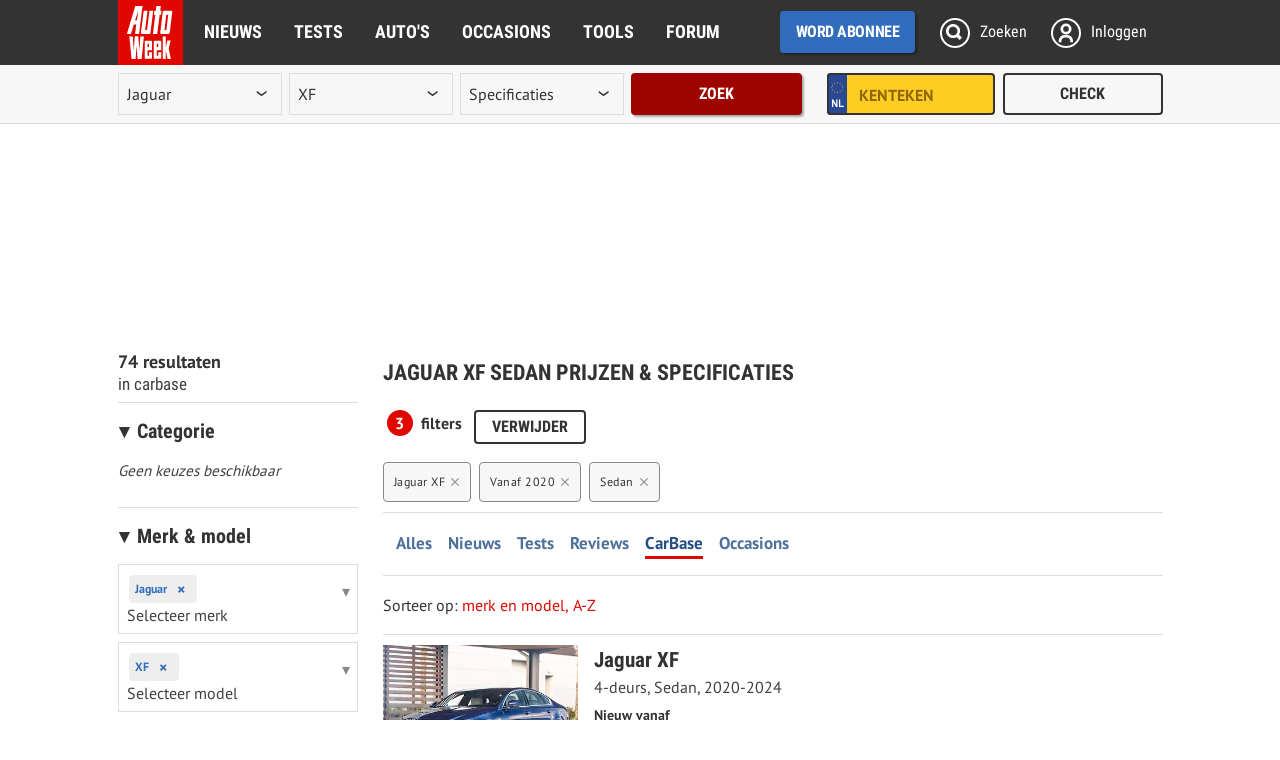

--- FILE ---
content_type: text/html; charset=UTF-8
request_url: https://www.autoweek.nl/carbase/jaguar/xf/?bouwjaar=2020--&carrosserie=sedan
body_size: 37206
content:
<!DOCTYPE html>
<html lang="nl">
<head>
<meta charset="utf-8"/>
<meta http-equiv="X-UA-Compatible" content="IE=edge; chrome=1"/><script type="text/javascript">(window.NREUM||(NREUM={})).init={privacy:{cookies_enabled:true},ajax:{deny_list:["bam.eu01.nr-data.net"]},feature_flags:["soft_nav"],distributed_tracing:{enabled:true}};(window.NREUM||(NREUM={})).loader_config={agentID:"538739847",accountID:"3693237",trustKey:"3693237",xpid:"VwAOUlRQDxAEXFNXAwEBXlM=",licenseKey:"NRJS-b46d19a11e67bc16737",applicationID:"482540687",browserID:"538739847"};;/*! For license information please see nr-loader-spa-1.308.0.min.js.LICENSE.txt */
(()=>{var e,t,r={384:(e,t,r)=>{"use strict";r.d(t,{NT:()=>a,US:()=>u,Zm:()=>o,bQ:()=>d,dV:()=>c,pV:()=>l});var n=r(6154),i=r(1863),s=r(1910);const a={beacon:"bam.nr-data.net",errorBeacon:"bam.nr-data.net"};function o(){return n.gm.NREUM||(n.gm.NREUM={}),void 0===n.gm.newrelic&&(n.gm.newrelic=n.gm.NREUM),n.gm.NREUM}function c(){let e=o();return e.o||(e.o={ST:n.gm.setTimeout,SI:n.gm.setImmediate||n.gm.setInterval,CT:n.gm.clearTimeout,XHR:n.gm.XMLHttpRequest,REQ:n.gm.Request,EV:n.gm.Event,PR:n.gm.Promise,MO:n.gm.MutationObserver,FETCH:n.gm.fetch,WS:n.gm.WebSocket},(0,s.i)(...Object.values(e.o))),e}function d(e,t){let r=o();r.initializedAgents??={},t.initializedAt={ms:(0,i.t)(),date:new Date},r.initializedAgents[e]=t}function u(e,t){o()[e]=t}function l(){return function(){let e=o();const t=e.info||{};e.info={beacon:a.beacon,errorBeacon:a.errorBeacon,...t}}(),function(){let e=o();const t=e.init||{};e.init={...t}}(),c(),function(){let e=o();const t=e.loader_config||{};e.loader_config={...t}}(),o()}},782:(e,t,r)=>{"use strict";r.d(t,{T:()=>n});const n=r(860).K7.pageViewTiming},860:(e,t,r)=>{"use strict";r.d(t,{$J:()=>u,K7:()=>c,P3:()=>d,XX:()=>i,Yy:()=>o,df:()=>s,qY:()=>n,v4:()=>a});const n="events",i="jserrors",s="browser/blobs",a="rum",o="browser/logs",c={ajax:"ajax",genericEvents:"generic_events",jserrors:i,logging:"logging",metrics:"metrics",pageAction:"page_action",pageViewEvent:"page_view_event",pageViewTiming:"page_view_timing",sessionReplay:"session_replay",sessionTrace:"session_trace",softNav:"soft_navigations",spa:"spa"},d={[c.pageViewEvent]:1,[c.pageViewTiming]:2,[c.metrics]:3,[c.jserrors]:4,[c.spa]:5,[c.ajax]:6,[c.sessionTrace]:7,[c.softNav]:8,[c.sessionReplay]:9,[c.logging]:10,[c.genericEvents]:11},u={[c.pageViewEvent]:a,[c.pageViewTiming]:n,[c.ajax]:n,[c.spa]:n,[c.softNav]:n,[c.metrics]:i,[c.jserrors]:i,[c.sessionTrace]:s,[c.sessionReplay]:s,[c.logging]:o,[c.genericEvents]:"ins"}},944:(e,t,r)=>{"use strict";r.d(t,{R:()=>i});var n=r(3241);function i(e,t){"function"==typeof console.debug&&(console.debug("New Relic Warning: https://github.com/newrelic/newrelic-browser-agent/blob/main/docs/warning-codes.md#".concat(e),t),(0,n.W)({agentIdentifier:null,drained:null,type:"data",name:"warn",feature:"warn",data:{code:e,secondary:t}}))}},993:(e,t,r)=>{"use strict";r.d(t,{A$:()=>s,ET:()=>a,TZ:()=>o,p_:()=>i});var n=r(860);const i={ERROR:"ERROR",WARN:"WARN",INFO:"INFO",DEBUG:"DEBUG",TRACE:"TRACE"},s={OFF:0,ERROR:1,WARN:2,INFO:3,DEBUG:4,TRACE:5},a="log",o=n.K7.logging},1541:(e,t,r)=>{"use strict";r.d(t,{U:()=>i,f:()=>n});const n={MFE:"MFE",BA:"BA"};function i(e,t){if(2!==t?.harvestEndpointVersion)return{};const r=t.agentRef.runtime.appMetadata.agents[0].entityGuid;return e?{"source.id":e.id,"source.name":e.name,"source.type":e.type,"parent.id":e.parent?.id||r,"parent.type":e.parent?.type||n.BA}:{"entity.guid":r,appId:t.agentRef.info.applicationID}}},1687:(e,t,r)=>{"use strict";r.d(t,{Ak:()=>d,Ze:()=>h,x3:()=>u});var n=r(3241),i=r(7836),s=r(3606),a=r(860),o=r(2646);const c={};function d(e,t){const r={staged:!1,priority:a.P3[t]||0};l(e),c[e].get(t)||c[e].set(t,r)}function u(e,t){e&&c[e]&&(c[e].get(t)&&c[e].delete(t),p(e,t,!1),c[e].size&&f(e))}function l(e){if(!e)throw new Error("agentIdentifier required");c[e]||(c[e]=new Map)}function h(e="",t="feature",r=!1){if(l(e),!e||!c[e].get(t)||r)return p(e,t);c[e].get(t).staged=!0,f(e)}function f(e){const t=Array.from(c[e]);t.every(([e,t])=>t.staged)&&(t.sort((e,t)=>e[1].priority-t[1].priority),t.forEach(([t])=>{c[e].delete(t),p(e,t)}))}function p(e,t,r=!0){const a=e?i.ee.get(e):i.ee,c=s.i.handlers;if(!a.aborted&&a.backlog&&c){if((0,n.W)({agentIdentifier:e,type:"lifecycle",name:"drain",feature:t}),r){const e=a.backlog[t],r=c[t];if(r){for(let t=0;e&&t<e.length;++t)g(e[t],r);Object.entries(r).forEach(([e,t])=>{Object.values(t||{}).forEach(t=>{t[0]?.on&&t[0]?.context()instanceof o.y&&t[0].on(e,t[1])})})}}a.isolatedBacklog||delete c[t],a.backlog[t]=null,a.emit("drain-"+t,[])}}function g(e,t){var r=e[1];Object.values(t[r]||{}).forEach(t=>{var r=e[0];if(t[0]===r){var n=t[1],i=e[3],s=e[2];n.apply(i,s)}})}},1738:(e,t,r)=>{"use strict";r.d(t,{U:()=>f,Y:()=>h});var n=r(3241),i=r(9908),s=r(1863),a=r(944),o=r(5701),c=r(3969),d=r(8362),u=r(860),l=r(4261);function h(e,t,r,s){const h=s||r;!h||h[e]&&h[e]!==d.d.prototype[e]||(h[e]=function(){(0,i.p)(c.xV,["API/"+e+"/called"],void 0,u.K7.metrics,r.ee),(0,n.W)({agentIdentifier:r.agentIdentifier,drained:!!o.B?.[r.agentIdentifier],type:"data",name:"api",feature:l.Pl+e,data:{}});try{return t.apply(this,arguments)}catch(e){(0,a.R)(23,e)}})}function f(e,t,r,n,a){const o=e.info;null===r?delete o.jsAttributes[t]:o.jsAttributes[t]=r,(a||null===r)&&(0,i.p)(l.Pl+n,[(0,s.t)(),t,r],void 0,"session",e.ee)}},1741:(e,t,r)=>{"use strict";r.d(t,{W:()=>s});var n=r(944),i=r(4261);class s{#e(e,...t){if(this[e]!==s.prototype[e])return this[e](...t);(0,n.R)(35,e)}addPageAction(e,t){return this.#e(i.hG,e,t)}register(e){return this.#e(i.eY,e)}recordCustomEvent(e,t){return this.#e(i.fF,e,t)}setPageViewName(e,t){return this.#e(i.Fw,e,t)}setCustomAttribute(e,t,r){return this.#e(i.cD,e,t,r)}noticeError(e,t){return this.#e(i.o5,e,t)}setUserId(e,t=!1){return this.#e(i.Dl,e,t)}setApplicationVersion(e){return this.#e(i.nb,e)}setErrorHandler(e){return this.#e(i.bt,e)}addRelease(e,t){return this.#e(i.k6,e,t)}log(e,t){return this.#e(i.$9,e,t)}start(){return this.#e(i.d3)}finished(e){return this.#e(i.BL,e)}recordReplay(){return this.#e(i.CH)}pauseReplay(){return this.#e(i.Tb)}addToTrace(e){return this.#e(i.U2,e)}setCurrentRouteName(e){return this.#e(i.PA,e)}interaction(e){return this.#e(i.dT,e)}wrapLogger(e,t,r){return this.#e(i.Wb,e,t,r)}measure(e,t){return this.#e(i.V1,e,t)}consent(e){return this.#e(i.Pv,e)}}},1863:(e,t,r)=>{"use strict";function n(){return Math.floor(performance.now())}r.d(t,{t:()=>n})},1910:(e,t,r)=>{"use strict";r.d(t,{i:()=>s});var n=r(944);const i=new Map;function s(...e){return e.every(e=>{if(i.has(e))return i.get(e);const t="function"==typeof e?e.toString():"",r=t.includes("[native code]"),s=t.includes("nrWrapper");return r||s||(0,n.R)(64,e?.name||t),i.set(e,r),r})}},2555:(e,t,r)=>{"use strict";r.d(t,{D:()=>o,f:()=>a});var n=r(384),i=r(8122);const s={beacon:n.NT.beacon,errorBeacon:n.NT.errorBeacon,licenseKey:void 0,applicationID:void 0,sa:void 0,queueTime:void 0,applicationTime:void 0,ttGuid:void 0,user:void 0,account:void 0,product:void 0,extra:void 0,jsAttributes:{},userAttributes:void 0,atts:void 0,transactionName:void 0,tNamePlain:void 0};function a(e){try{return!!e.licenseKey&&!!e.errorBeacon&&!!e.applicationID}catch(e){return!1}}const o=e=>(0,i.a)(e,s)},2614:(e,t,r)=>{"use strict";r.d(t,{BB:()=>a,H3:()=>n,g:()=>d,iL:()=>c,tS:()=>o,uh:()=>i,wk:()=>s});const n="NRBA",i="SESSION",s=144e5,a=18e5,o={STARTED:"session-started",PAUSE:"session-pause",RESET:"session-reset",RESUME:"session-resume",UPDATE:"session-update"},c={SAME_TAB:"same-tab",CROSS_TAB:"cross-tab"},d={OFF:0,FULL:1,ERROR:2}},2646:(e,t,r)=>{"use strict";r.d(t,{y:()=>n});class n{constructor(e){this.contextId=e}}},2843:(e,t,r)=>{"use strict";r.d(t,{G:()=>s,u:()=>i});var n=r(3878);function i(e,t=!1,r,i){(0,n.DD)("visibilitychange",function(){if(t)return void("hidden"===document.visibilityState&&e());e(document.visibilityState)},r,i)}function s(e,t,r){(0,n.sp)("pagehide",e,t,r)}},3241:(e,t,r)=>{"use strict";r.d(t,{W:()=>s});var n=r(6154);const i="newrelic";function s(e={}){try{n.gm.dispatchEvent(new CustomEvent(i,{detail:e}))}catch(e){}}},3304:(e,t,r)=>{"use strict";r.d(t,{A:()=>s});var n=r(7836);const i=()=>{const e=new WeakSet;return(t,r)=>{if("object"==typeof r&&null!==r){if(e.has(r))return;e.add(r)}return r}};function s(e){try{return JSON.stringify(e,i())??""}catch(e){try{n.ee.emit("internal-error",[e])}catch(e){}return""}}},3333:(e,t,r)=>{"use strict";r.d(t,{$v:()=>u,TZ:()=>n,Xh:()=>c,Zp:()=>i,kd:()=>d,mq:()=>o,nf:()=>a,qN:()=>s});const n=r(860).K7.genericEvents,i=["auxclick","click","copy","keydown","paste","scrollend"],s=["focus","blur"],a=4,o=1e3,c=2e3,d=["PageAction","UserAction","BrowserPerformance"],u={RESOURCES:"experimental.resources",REGISTER:"register"}},3434:(e,t,r)=>{"use strict";r.d(t,{Jt:()=>s,YM:()=>d});var n=r(7836),i=r(5607);const s="nr@original:".concat(i.W),a=50;var o=Object.prototype.hasOwnProperty,c=!1;function d(e,t){return e||(e=n.ee),r.inPlace=function(e,t,n,i,s){n||(n="");const a="-"===n.charAt(0);for(let o=0;o<t.length;o++){const c=t[o],d=e[c];l(d)||(e[c]=r(d,a?c+n:n,i,c,s))}},r.flag=s,r;function r(t,r,n,c,d){return l(t)?t:(r||(r=""),nrWrapper[s]=t,function(e,t,r){if(Object.defineProperty&&Object.keys)try{return Object.keys(e).forEach(function(r){Object.defineProperty(t,r,{get:function(){return e[r]},set:function(t){return e[r]=t,t}})}),t}catch(e){u([e],r)}for(var n in e)o.call(e,n)&&(t[n]=e[n])}(t,nrWrapper,e),nrWrapper);function nrWrapper(){var s,o,l,h;let f;try{o=this,s=[...arguments],l="function"==typeof n?n(s,o):n||{}}catch(t){u([t,"",[s,o,c],l],e)}i(r+"start",[s,o,c],l,d);const p=performance.now();let g;try{return h=t.apply(o,s),g=performance.now(),h}catch(e){throw g=performance.now(),i(r+"err",[s,o,e],l,d),f=e,f}finally{const e=g-p,t={start:p,end:g,duration:e,isLongTask:e>=a,methodName:c,thrownError:f};t.isLongTask&&i("long-task",[t,o],l,d),i(r+"end",[s,o,h],l,d)}}}function i(r,n,i,s){if(!c||t){var a=c;c=!0;try{e.emit(r,n,i,t,s)}catch(t){u([t,r,n,i],e)}c=a}}}function u(e,t){t||(t=n.ee);try{t.emit("internal-error",e)}catch(e){}}function l(e){return!(e&&"function"==typeof e&&e.apply&&!e[s])}},3606:(e,t,r)=>{"use strict";r.d(t,{i:()=>s});var n=r(9908);s.on=a;var i=s.handlers={};function s(e,t,r,s){a(s||n.d,i,e,t,r)}function a(e,t,r,i,s){s||(s="feature"),e||(e=n.d);var a=t[s]=t[s]||{};(a[r]=a[r]||[]).push([e,i])}},3738:(e,t,r)=>{"use strict";r.d(t,{He:()=>i,Kp:()=>o,Lc:()=>d,Rz:()=>u,TZ:()=>n,bD:()=>s,d3:()=>a,jx:()=>l,sl:()=>h,uP:()=>c});const n=r(860).K7.sessionTrace,i="bstResource",s="resource",a="-start",o="-end",c="fn"+a,d="fn"+o,u="pushState",l=1e3,h=3e4},3785:(e,t,r)=>{"use strict";r.d(t,{R:()=>c,b:()=>d});var n=r(9908),i=r(1863),s=r(860),a=r(3969),o=r(993);function c(e,t,r={},c=o.p_.INFO,d=!0,u,l=(0,i.t)()){(0,n.p)(a.xV,["API/logging/".concat(c.toLowerCase(),"/called")],void 0,s.K7.metrics,e),(0,n.p)(o.ET,[l,t,r,c,d,u],void 0,s.K7.logging,e)}function d(e){return"string"==typeof e&&Object.values(o.p_).some(t=>t===e.toUpperCase().trim())}},3878:(e,t,r)=>{"use strict";function n(e,t){return{capture:e,passive:!1,signal:t}}function i(e,t,r=!1,i){window.addEventListener(e,t,n(r,i))}function s(e,t,r=!1,i){document.addEventListener(e,t,n(r,i))}r.d(t,{DD:()=>s,jT:()=>n,sp:()=>i})},3962:(e,t,r)=>{"use strict";r.d(t,{AM:()=>a,O2:()=>l,OV:()=>s,Qu:()=>h,TZ:()=>c,ih:()=>f,pP:()=>o,t1:()=>u,tC:()=>i,wD:()=>d});var n=r(860);const i=["click","keydown","submit"],s="popstate",a="api",o="initialPageLoad",c=n.K7.softNav,d=5e3,u=500,l={INITIAL_PAGE_LOAD:"",ROUTE_CHANGE:1,UNSPECIFIED:2},h={INTERACTION:1,AJAX:2,CUSTOM_END:3,CUSTOM_TRACER:4},f={IP:"in progress",PF:"pending finish",FIN:"finished",CAN:"cancelled"}},3969:(e,t,r)=>{"use strict";r.d(t,{TZ:()=>n,XG:()=>o,rs:()=>i,xV:()=>a,z_:()=>s});const n=r(860).K7.metrics,i="sm",s="cm",a="storeSupportabilityMetrics",o="storeEventMetrics"},4234:(e,t,r)=>{"use strict";r.d(t,{W:()=>s});var n=r(7836),i=r(1687);class s{constructor(e,t){this.agentIdentifier=e,this.ee=n.ee.get(e),this.featureName=t,this.blocked=!1}deregisterDrain(){(0,i.x3)(this.agentIdentifier,this.featureName)}}},4261:(e,t,r)=>{"use strict";r.d(t,{$9:()=>u,BL:()=>c,CH:()=>p,Dl:()=>R,Fw:()=>w,PA:()=>v,Pl:()=>n,Pv:()=>A,Tb:()=>h,U2:()=>a,V1:()=>E,Wb:()=>T,bt:()=>y,cD:()=>b,d3:()=>x,dT:()=>d,eY:()=>g,fF:()=>f,hG:()=>s,hw:()=>i,k6:()=>o,nb:()=>m,o5:()=>l});const n="api-",i=n+"ixn-",s="addPageAction",a="addToTrace",o="addRelease",c="finished",d="interaction",u="log",l="noticeError",h="pauseReplay",f="recordCustomEvent",p="recordReplay",g="register",m="setApplicationVersion",v="setCurrentRouteName",b="setCustomAttribute",y="setErrorHandler",w="setPageViewName",R="setUserId",x="start",T="wrapLogger",E="measure",A="consent"},5205:(e,t,r)=>{"use strict";r.d(t,{j:()=>S});var n=r(384),i=r(1741);var s=r(2555),a=r(3333);const o=e=>{if(!e||"string"!=typeof e)return!1;try{document.createDocumentFragment().querySelector(e)}catch{return!1}return!0};var c=r(2614),d=r(944),u=r(8122);const l="[data-nr-mask]",h=e=>(0,u.a)(e,(()=>{const e={feature_flags:[],experimental:{allow_registered_children:!1,resources:!1},mask_selector:"*",block_selector:"[data-nr-block]",mask_input_options:{color:!1,date:!1,"datetime-local":!1,email:!1,month:!1,number:!1,range:!1,search:!1,tel:!1,text:!1,time:!1,url:!1,week:!1,textarea:!1,select:!1,password:!0}};return{ajax:{deny_list:void 0,block_internal:!0,enabled:!0,autoStart:!0},api:{get allow_registered_children(){return e.feature_flags.includes(a.$v.REGISTER)||e.experimental.allow_registered_children},set allow_registered_children(t){e.experimental.allow_registered_children=t},duplicate_registered_data:!1},browser_consent_mode:{enabled:!1},distributed_tracing:{enabled:void 0,exclude_newrelic_header:void 0,cors_use_newrelic_header:void 0,cors_use_tracecontext_headers:void 0,allowed_origins:void 0},get feature_flags(){return e.feature_flags},set feature_flags(t){e.feature_flags=t},generic_events:{enabled:!0,autoStart:!0},harvest:{interval:30},jserrors:{enabled:!0,autoStart:!0},logging:{enabled:!0,autoStart:!0},metrics:{enabled:!0,autoStart:!0},obfuscate:void 0,page_action:{enabled:!0},page_view_event:{enabled:!0,autoStart:!0},page_view_timing:{enabled:!0,autoStart:!0},performance:{capture_marks:!1,capture_measures:!1,capture_detail:!0,resources:{get enabled(){return e.feature_flags.includes(a.$v.RESOURCES)||e.experimental.resources},set enabled(t){e.experimental.resources=t},asset_types:[],first_party_domains:[],ignore_newrelic:!0}},privacy:{cookies_enabled:!0},proxy:{assets:void 0,beacon:void 0},session:{expiresMs:c.wk,inactiveMs:c.BB},session_replay:{autoStart:!0,enabled:!1,preload:!1,sampling_rate:10,error_sampling_rate:100,collect_fonts:!1,inline_images:!1,fix_stylesheets:!0,mask_all_inputs:!0,get mask_text_selector(){return e.mask_selector},set mask_text_selector(t){o(t)?e.mask_selector="".concat(t,",").concat(l):""===t||null===t?e.mask_selector=l:(0,d.R)(5,t)},get block_class(){return"nr-block"},get ignore_class(){return"nr-ignore"},get mask_text_class(){return"nr-mask"},get block_selector(){return e.block_selector},set block_selector(t){o(t)?e.block_selector+=",".concat(t):""!==t&&(0,d.R)(6,t)},get mask_input_options(){return e.mask_input_options},set mask_input_options(t){t&&"object"==typeof t?e.mask_input_options={...t,password:!0}:(0,d.R)(7,t)}},session_trace:{enabled:!0,autoStart:!0},soft_navigations:{enabled:!0,autoStart:!0},spa:{enabled:!0,autoStart:!0},ssl:void 0,user_actions:{enabled:!0,elementAttributes:["id","className","tagName","type"]}}})());var f=r(6154),p=r(9324);let g=0;const m={buildEnv:p.F3,distMethod:p.Xs,version:p.xv,originTime:f.WN},v={consented:!1},b={appMetadata:{},get consented(){return this.session?.state?.consent||v.consented},set consented(e){v.consented=e},customTransaction:void 0,denyList:void 0,disabled:!1,harvester:void 0,isolatedBacklog:!1,isRecording:!1,loaderType:void 0,maxBytes:3e4,obfuscator:void 0,onerror:void 0,ptid:void 0,releaseIds:{},session:void 0,timeKeeper:void 0,registeredEntities:[],jsAttributesMetadata:{bytes:0},get harvestCount(){return++g}},y=e=>{const t=(0,u.a)(e,b),r=Object.keys(m).reduce((e,t)=>(e[t]={value:m[t],writable:!1,configurable:!0,enumerable:!0},e),{});return Object.defineProperties(t,r)};var w=r(5701);const R=e=>{const t=e.startsWith("http");e+="/",r.p=t?e:"https://"+e};var x=r(7836),T=r(3241);const E={accountID:void 0,trustKey:void 0,agentID:void 0,licenseKey:void 0,applicationID:void 0,xpid:void 0},A=e=>(0,u.a)(e,E),_=new Set;function S(e,t={},r,a){let{init:o,info:c,loader_config:d,runtime:u={},exposed:l=!0}=t;if(!c){const e=(0,n.pV)();o=e.init,c=e.info,d=e.loader_config}e.init=h(o||{}),e.loader_config=A(d||{}),c.jsAttributes??={},f.bv&&(c.jsAttributes.isWorker=!0),e.info=(0,s.D)(c);const p=e.init,g=[c.beacon,c.errorBeacon];_.has(e.agentIdentifier)||(p.proxy.assets&&(R(p.proxy.assets),g.push(p.proxy.assets)),p.proxy.beacon&&g.push(p.proxy.beacon),e.beacons=[...g],function(e){const t=(0,n.pV)();Object.getOwnPropertyNames(i.W.prototype).forEach(r=>{const n=i.W.prototype[r];if("function"!=typeof n||"constructor"===n)return;let s=t[r];e[r]&&!1!==e.exposed&&"micro-agent"!==e.runtime?.loaderType&&(t[r]=(...t)=>{const n=e[r](...t);return s?s(...t):n})})}(e),(0,n.US)("activatedFeatures",w.B)),u.denyList=[...p.ajax.deny_list||[],...p.ajax.block_internal?g:[]],u.ptid=e.agentIdentifier,u.loaderType=r,e.runtime=y(u),_.has(e.agentIdentifier)||(e.ee=x.ee.get(e.agentIdentifier),e.exposed=l,(0,T.W)({agentIdentifier:e.agentIdentifier,drained:!!w.B?.[e.agentIdentifier],type:"lifecycle",name:"initialize",feature:void 0,data:e.config})),_.add(e.agentIdentifier)}},5270:(e,t,r)=>{"use strict";r.d(t,{Aw:()=>a,SR:()=>s,rF:()=>o});var n=r(384),i=r(7767);function s(e){return!!(0,n.dV)().o.MO&&(0,i.V)(e)&&!0===e?.session_trace.enabled}function a(e){return!0===e?.session_replay.preload&&s(e)}function o(e,t){try{if("string"==typeof t?.type){if("password"===t.type.toLowerCase())return"*".repeat(e?.length||0);if(void 0!==t?.dataset?.nrUnmask||t?.classList?.contains("nr-unmask"))return e}}catch(e){}return"string"==typeof e?e.replace(/[\S]/g,"*"):"*".repeat(e?.length||0)}},5289:(e,t,r)=>{"use strict";r.d(t,{GG:()=>a,Qr:()=>c,sB:()=>o});var n=r(3878),i=r(6389);function s(){return"undefined"==typeof document||"complete"===document.readyState}function a(e,t){if(s())return e();const r=(0,i.J)(e),a=setInterval(()=>{s()&&(clearInterval(a),r())},500);(0,n.sp)("load",r,t)}function o(e){if(s())return e();(0,n.DD)("DOMContentLoaded",e)}function c(e){if(s())return e();(0,n.sp)("popstate",e)}},5607:(e,t,r)=>{"use strict";r.d(t,{W:()=>n});const n=(0,r(9566).bz)()},5701:(e,t,r)=>{"use strict";r.d(t,{B:()=>s,t:()=>a});var n=r(3241);const i=new Set,s={};function a(e,t){const r=t.agentIdentifier;s[r]??={},e&&"object"==typeof e&&(i.has(r)||(t.ee.emit("rumresp",[e]),s[r]=e,i.add(r),(0,n.W)({agentIdentifier:r,loaded:!0,drained:!0,type:"lifecycle",name:"load",feature:void 0,data:e})))}},6154:(e,t,r)=>{"use strict";r.d(t,{OF:()=>d,RI:()=>i,WN:()=>h,bv:()=>s,eN:()=>f,gm:()=>a,lR:()=>l,m:()=>c,mw:()=>o,sb:()=>u});var n=r(1863);const i="undefined"!=typeof window&&!!window.document,s="undefined"!=typeof WorkerGlobalScope&&("undefined"!=typeof self&&self instanceof WorkerGlobalScope&&self.navigator instanceof WorkerNavigator||"undefined"!=typeof globalThis&&globalThis instanceof WorkerGlobalScope&&globalThis.navigator instanceof WorkerNavigator),a=i?window:"undefined"!=typeof WorkerGlobalScope&&("undefined"!=typeof self&&self instanceof WorkerGlobalScope&&self||"undefined"!=typeof globalThis&&globalThis instanceof WorkerGlobalScope&&globalThis),o=Boolean("hidden"===a?.document?.visibilityState),c=""+a?.location,d=/iPad|iPhone|iPod/.test(a.navigator?.userAgent),u=d&&"undefined"==typeof SharedWorker,l=(()=>{const e=a.navigator?.userAgent?.match(/Firefox[/\s](\d+\.\d+)/);return Array.isArray(e)&&e.length>=2?+e[1]:0})(),h=Date.now()-(0,n.t)(),f=()=>"undefined"!=typeof PerformanceNavigationTiming&&a?.performance?.getEntriesByType("navigation")?.[0]?.responseStart},6344:(e,t,r)=>{"use strict";r.d(t,{BB:()=>u,Qb:()=>l,TZ:()=>i,Ug:()=>a,Vh:()=>s,_s:()=>o,bc:()=>d,yP:()=>c});var n=r(2614);const i=r(860).K7.sessionReplay,s="errorDuringReplay",a=.12,o={DomContentLoaded:0,Load:1,FullSnapshot:2,IncrementalSnapshot:3,Meta:4,Custom:5},c={[n.g.ERROR]:15e3,[n.g.FULL]:3e5,[n.g.OFF]:0},d={RESET:{message:"Session was reset",sm:"Reset"},IMPORT:{message:"Recorder failed to import",sm:"Import"},TOO_MANY:{message:"429: Too Many Requests",sm:"Too-Many"},TOO_BIG:{message:"Payload was too large",sm:"Too-Big"},CROSS_TAB:{message:"Session Entity was set to OFF on another tab",sm:"Cross-Tab"},ENTITLEMENTS:{message:"Session Replay is not allowed and will not be started",sm:"Entitlement"}},u=5e3,l={API:"api",RESUME:"resume",SWITCH_TO_FULL:"switchToFull",INITIALIZE:"initialize",PRELOAD:"preload"}},6389:(e,t,r)=>{"use strict";function n(e,t=500,r={}){const n=r?.leading||!1;let i;return(...r)=>{n&&void 0===i&&(e.apply(this,r),i=setTimeout(()=>{i=clearTimeout(i)},t)),n||(clearTimeout(i),i=setTimeout(()=>{e.apply(this,r)},t))}}function i(e){let t=!1;return(...r)=>{t||(t=!0,e.apply(this,r))}}r.d(t,{J:()=>i,s:()=>n})},6630:(e,t,r)=>{"use strict";r.d(t,{T:()=>n});const n=r(860).K7.pageViewEvent},6774:(e,t,r)=>{"use strict";r.d(t,{T:()=>n});const n=r(860).K7.jserrors},7295:(e,t,r)=>{"use strict";r.d(t,{Xv:()=>a,gX:()=>i,iW:()=>s});var n=[];function i(e){if(!e||s(e))return!1;if(0===n.length)return!0;if("*"===n[0].hostname)return!1;for(var t=0;t<n.length;t++){var r=n[t];if(r.hostname.test(e.hostname)&&r.pathname.test(e.pathname))return!1}return!0}function s(e){return void 0===e.hostname}function a(e){if(n=[],e&&e.length)for(var t=0;t<e.length;t++){let r=e[t];if(!r)continue;if("*"===r)return void(n=[{hostname:"*"}]);0===r.indexOf("http://")?r=r.substring(7):0===r.indexOf("https://")&&(r=r.substring(8));const i=r.indexOf("/");let s,a;i>0?(s=r.substring(0,i),a=r.substring(i)):(s=r,a="*");let[c]=s.split(":");n.push({hostname:o(c),pathname:o(a,!0)})}}function o(e,t=!1){const r=e.replace(/[.+?^${}()|[\]\\]/g,e=>"\\"+e).replace(/\*/g,".*?");return new RegExp((t?"^":"")+r+"$")}},7485:(e,t,r)=>{"use strict";r.d(t,{D:()=>i});var n=r(6154);function i(e){if(0===(e||"").indexOf("data:"))return{protocol:"data"};try{const t=new URL(e,location.href),r={port:t.port,hostname:t.hostname,pathname:t.pathname,search:t.search,protocol:t.protocol.slice(0,t.protocol.indexOf(":")),sameOrigin:t.protocol===n.gm?.location?.protocol&&t.host===n.gm?.location?.host};return r.port&&""!==r.port||("http:"===t.protocol&&(r.port="80"),"https:"===t.protocol&&(r.port="443")),r.pathname&&""!==r.pathname?r.pathname.startsWith("/")||(r.pathname="/".concat(r.pathname)):r.pathname="/",r}catch(e){return{}}}},7699:(e,t,r)=>{"use strict";r.d(t,{It:()=>s,KC:()=>o,No:()=>i,qh:()=>a});var n=r(860);const i=16e3,s=1e6,a="SESSION_ERROR",o={[n.K7.logging]:!0,[n.K7.genericEvents]:!1,[n.K7.jserrors]:!1,[n.K7.ajax]:!1}},7767:(e,t,r)=>{"use strict";r.d(t,{V:()=>i});var n=r(6154);const i=e=>n.RI&&!0===e?.privacy.cookies_enabled},7836:(e,t,r)=>{"use strict";r.d(t,{P:()=>o,ee:()=>c});var n=r(384),i=r(8990),s=r(2646),a=r(5607);const o="nr@context:".concat(a.W),c=function e(t,r){var n={},a={},u={},l=!1;try{l=16===r.length&&d.initializedAgents?.[r]?.runtime.isolatedBacklog}catch(e){}var h={on:p,addEventListener:p,removeEventListener:function(e,t){var r=n[e];if(!r)return;for(var i=0;i<r.length;i++)r[i]===t&&r.splice(i,1)},emit:function(e,r,n,i,s){!1!==s&&(s=!0);if(c.aborted&&!i)return;t&&s&&t.emit(e,r,n);var o=f(n);g(e).forEach(e=>{e.apply(o,r)});var d=v()[a[e]];d&&d.push([h,e,r,o]);return o},get:m,listeners:g,context:f,buffer:function(e,t){const r=v();if(t=t||"feature",h.aborted)return;Object.entries(e||{}).forEach(([e,n])=>{a[n]=t,t in r||(r[t]=[])})},abort:function(){h._aborted=!0,Object.keys(h.backlog).forEach(e=>{delete h.backlog[e]})},isBuffering:function(e){return!!v()[a[e]]},debugId:r,backlog:l?{}:t&&"object"==typeof t.backlog?t.backlog:{},isolatedBacklog:l};return Object.defineProperty(h,"aborted",{get:()=>{let e=h._aborted||!1;return e||(t&&(e=t.aborted),e)}}),h;function f(e){return e&&e instanceof s.y?e:e?(0,i.I)(e,o,()=>new s.y(o)):new s.y(o)}function p(e,t){n[e]=g(e).concat(t)}function g(e){return n[e]||[]}function m(t){return u[t]=u[t]||e(h,t)}function v(){return h.backlog}}(void 0,"globalEE"),d=(0,n.Zm)();d.ee||(d.ee=c)},8122:(e,t,r)=>{"use strict";r.d(t,{a:()=>i});var n=r(944);function i(e,t){try{if(!e||"object"!=typeof e)return(0,n.R)(3);if(!t||"object"!=typeof t)return(0,n.R)(4);const r=Object.create(Object.getPrototypeOf(t),Object.getOwnPropertyDescriptors(t)),s=0===Object.keys(r).length?e:r;for(let a in s)if(void 0!==e[a])try{if(null===e[a]){r[a]=null;continue}Array.isArray(e[a])&&Array.isArray(t[a])?r[a]=Array.from(new Set([...e[a],...t[a]])):"object"==typeof e[a]&&"object"==typeof t[a]?r[a]=i(e[a],t[a]):r[a]=e[a]}catch(e){r[a]||(0,n.R)(1,e)}return r}catch(e){(0,n.R)(2,e)}}},8139:(e,t,r)=>{"use strict";r.d(t,{u:()=>h});var n=r(7836),i=r(3434),s=r(8990),a=r(6154);const o={},c=a.gm.XMLHttpRequest,d="addEventListener",u="removeEventListener",l="nr@wrapped:".concat(n.P);function h(e){var t=function(e){return(e||n.ee).get("events")}(e);if(o[t.debugId]++)return t;o[t.debugId]=1;var r=(0,i.YM)(t,!0);function h(e){r.inPlace(e,[d,u],"-",p)}function p(e,t){return e[1]}return"getPrototypeOf"in Object&&(a.RI&&f(document,h),c&&f(c.prototype,h),f(a.gm,h)),t.on(d+"-start",function(e,t){var n=e[1];if(null!==n&&("function"==typeof n||"object"==typeof n)&&"newrelic"!==e[0]){var i=(0,s.I)(n,l,function(){var e={object:function(){if("function"!=typeof n.handleEvent)return;return n.handleEvent.apply(n,arguments)},function:n}[typeof n];return e?r(e,"fn-",null,e.name||"anonymous"):n});this.wrapped=e[1]=i}}),t.on(u+"-start",function(e){e[1]=this.wrapped||e[1]}),t}function f(e,t,...r){let n=e;for(;"object"==typeof n&&!Object.prototype.hasOwnProperty.call(n,d);)n=Object.getPrototypeOf(n);n&&t(n,...r)}},8362:(e,t,r)=>{"use strict";r.d(t,{d:()=>s});var n=r(9566),i=r(1741);class s extends i.W{agentIdentifier=(0,n.LA)(16)}},8374:(e,t,r)=>{r.nc=(()=>{try{return document?.currentScript?.nonce}catch(e){}return""})()},8990:(e,t,r)=>{"use strict";r.d(t,{I:()=>i});var n=Object.prototype.hasOwnProperty;function i(e,t,r){if(n.call(e,t))return e[t];var i=r();if(Object.defineProperty&&Object.keys)try{return Object.defineProperty(e,t,{value:i,writable:!0,enumerable:!1}),i}catch(e){}return e[t]=i,i}},9119:(e,t,r)=>{"use strict";r.d(t,{L:()=>s});var n=/([^?#]*)[^#]*(#[^?]*|$).*/,i=/([^?#]*)().*/;function s(e,t){return e?e.replace(t?n:i,"$1$2"):e}},9300:(e,t,r)=>{"use strict";r.d(t,{T:()=>n});const n=r(860).K7.ajax},9324:(e,t,r)=>{"use strict";r.d(t,{AJ:()=>a,F3:()=>i,Xs:()=>s,Yq:()=>o,xv:()=>n});const n="1.308.0",i="PROD",s="CDN",a="@newrelic/rrweb",o="1.0.1"},9566:(e,t,r)=>{"use strict";r.d(t,{LA:()=>o,ZF:()=>c,bz:()=>a,el:()=>d});var n=r(6154);const i="xxxxxxxx-xxxx-4xxx-yxxx-xxxxxxxxxxxx";function s(e,t){return e?15&e[t]:16*Math.random()|0}function a(){const e=n.gm?.crypto||n.gm?.msCrypto;let t,r=0;return e&&e.getRandomValues&&(t=e.getRandomValues(new Uint8Array(30))),i.split("").map(e=>"x"===e?s(t,r++).toString(16):"y"===e?(3&s()|8).toString(16):e).join("")}function o(e){const t=n.gm?.crypto||n.gm?.msCrypto;let r,i=0;t&&t.getRandomValues&&(r=t.getRandomValues(new Uint8Array(e)));const a=[];for(var o=0;o<e;o++)a.push(s(r,i++).toString(16));return a.join("")}function c(){return o(16)}function d(){return o(32)}},9908:(e,t,r)=>{"use strict";r.d(t,{d:()=>n,p:()=>i});var n=r(7836).ee.get("handle");function i(e,t,r,i,s){s?(s.buffer([e],i),s.emit(e,t,r)):(n.buffer([e],i),n.emit(e,t,r))}}},n={};function i(e){var t=n[e];if(void 0!==t)return t.exports;var s=n[e]={exports:{}};return r[e](s,s.exports,i),s.exports}i.m=r,i.d=(e,t)=>{for(var r in t)i.o(t,r)&&!i.o(e,r)&&Object.defineProperty(e,r,{enumerable:!0,get:t[r]})},i.f={},i.e=e=>Promise.all(Object.keys(i.f).reduce((t,r)=>(i.f[r](e,t),t),[])),i.u=e=>({212:"nr-spa-compressor",249:"nr-spa-recorder",478:"nr-spa"}[e]+"-1.308.0.min.js"),i.o=(e,t)=>Object.prototype.hasOwnProperty.call(e,t),e={},t="NRBA-1.308.0.PROD:",i.l=(r,n,s,a)=>{if(e[r])e[r].push(n);else{var o,c;if(void 0!==s)for(var d=document.getElementsByTagName("script"),u=0;u<d.length;u++){var l=d[u];if(l.getAttribute("src")==r||l.getAttribute("data-webpack")==t+s){o=l;break}}if(!o){c=!0;var h={478:"sha512-RSfSVnmHk59T/uIPbdSE0LPeqcEdF4/+XhfJdBuccH5rYMOEZDhFdtnh6X6nJk7hGpzHd9Ujhsy7lZEz/ORYCQ==",249:"sha512-ehJXhmntm85NSqW4MkhfQqmeKFulra3klDyY0OPDUE+sQ3GokHlPh1pmAzuNy//3j4ac6lzIbmXLvGQBMYmrkg==",212:"sha512-B9h4CR46ndKRgMBcK+j67uSR2RCnJfGefU+A7FrgR/k42ovXy5x/MAVFiSvFxuVeEk/pNLgvYGMp1cBSK/G6Fg=="};(o=document.createElement("script")).charset="utf-8",i.nc&&o.setAttribute("nonce",i.nc),o.setAttribute("data-webpack",t+s),o.src=r,0!==o.src.indexOf(window.location.origin+"/")&&(o.crossOrigin="anonymous"),h[a]&&(o.integrity=h[a])}e[r]=[n];var f=(t,n)=>{o.onerror=o.onload=null,clearTimeout(p);var i=e[r];if(delete e[r],o.parentNode&&o.parentNode.removeChild(o),i&&i.forEach(e=>e(n)),t)return t(n)},p=setTimeout(f.bind(null,void 0,{type:"timeout",target:o}),12e4);o.onerror=f.bind(null,o.onerror),o.onload=f.bind(null,o.onload),c&&document.head.appendChild(o)}},i.r=e=>{"undefined"!=typeof Symbol&&Symbol.toStringTag&&Object.defineProperty(e,Symbol.toStringTag,{value:"Module"}),Object.defineProperty(e,"__esModule",{value:!0})},i.p="https://js-agent.newrelic.com/",(()=>{var e={38:0,788:0};i.f.j=(t,r)=>{var n=i.o(e,t)?e[t]:void 0;if(0!==n)if(n)r.push(n[2]);else{var s=new Promise((r,i)=>n=e[t]=[r,i]);r.push(n[2]=s);var a=i.p+i.u(t),o=new Error;i.l(a,r=>{if(i.o(e,t)&&(0!==(n=e[t])&&(e[t]=void 0),n)){var s=r&&("load"===r.type?"missing":r.type),a=r&&r.target&&r.target.src;o.message="Loading chunk "+t+" failed: ("+s+": "+a+")",o.name="ChunkLoadError",o.type=s,o.request=a,n[1](o)}},"chunk-"+t,t)}};var t=(t,r)=>{var n,s,[a,o,c]=r,d=0;if(a.some(t=>0!==e[t])){for(n in o)i.o(o,n)&&(i.m[n]=o[n]);if(c)c(i)}for(t&&t(r);d<a.length;d++)s=a[d],i.o(e,s)&&e[s]&&e[s][0](),e[s]=0},r=self["webpackChunk:NRBA-1.308.0.PROD"]=self["webpackChunk:NRBA-1.308.0.PROD"]||[];r.forEach(t.bind(null,0)),r.push=t.bind(null,r.push.bind(r))})(),(()=>{"use strict";i(8374);var e=i(8362),t=i(860);const r=Object.values(t.K7);var n=i(5205);var s=i(9908),a=i(1863),o=i(4261),c=i(1738);var d=i(1687),u=i(4234),l=i(5289),h=i(6154),f=i(944),p=i(5270),g=i(7767),m=i(6389),v=i(7699);class b extends u.W{constructor(e,t){super(e.agentIdentifier,t),this.agentRef=e,this.abortHandler=void 0,this.featAggregate=void 0,this.loadedSuccessfully=void 0,this.onAggregateImported=new Promise(e=>{this.loadedSuccessfully=e}),this.deferred=Promise.resolve(),!1===e.init[this.featureName].autoStart?this.deferred=new Promise((t,r)=>{this.ee.on("manual-start-all",(0,m.J)(()=>{(0,d.Ak)(e.agentIdentifier,this.featureName),t()}))}):(0,d.Ak)(e.agentIdentifier,t)}importAggregator(e,t,r={}){if(this.featAggregate)return;const n=async()=>{let n;await this.deferred;try{if((0,g.V)(e.init)){const{setupAgentSession:t}=await i.e(478).then(i.bind(i,8766));n=t(e)}}catch(e){(0,f.R)(20,e),this.ee.emit("internal-error",[e]),(0,s.p)(v.qh,[e],void 0,this.featureName,this.ee)}try{if(!this.#t(this.featureName,n,e.init))return(0,d.Ze)(this.agentIdentifier,this.featureName),void this.loadedSuccessfully(!1);const{Aggregate:i}=await t();this.featAggregate=new i(e,r),e.runtime.harvester.initializedAggregates.push(this.featAggregate),this.loadedSuccessfully(!0)}catch(e){(0,f.R)(34,e),this.abortHandler?.(),(0,d.Ze)(this.agentIdentifier,this.featureName,!0),this.loadedSuccessfully(!1),this.ee&&this.ee.abort()}};h.RI?(0,l.GG)(()=>n(),!0):n()}#t(e,r,n){if(this.blocked)return!1;switch(e){case t.K7.sessionReplay:return(0,p.SR)(n)&&!!r;case t.K7.sessionTrace:return!!r;default:return!0}}}var y=i(6630),w=i(2614),R=i(3241);class x extends b{static featureName=y.T;constructor(e){var t;super(e,y.T),this.setupInspectionEvents(e.agentIdentifier),t=e,(0,c.Y)(o.Fw,function(e,r){"string"==typeof e&&("/"!==e.charAt(0)&&(e="/"+e),t.runtime.customTransaction=(r||"http://custom.transaction")+e,(0,s.p)(o.Pl+o.Fw,[(0,a.t)()],void 0,void 0,t.ee))},t),this.importAggregator(e,()=>i.e(478).then(i.bind(i,2467)))}setupInspectionEvents(e){const t=(t,r)=>{t&&(0,R.W)({agentIdentifier:e,timeStamp:t.timeStamp,loaded:"complete"===t.target.readyState,type:"window",name:r,data:t.target.location+""})};(0,l.sB)(e=>{t(e,"DOMContentLoaded")}),(0,l.GG)(e=>{t(e,"load")}),(0,l.Qr)(e=>{t(e,"navigate")}),this.ee.on(w.tS.UPDATE,(t,r)=>{(0,R.W)({agentIdentifier:e,type:"lifecycle",name:"session",data:r})})}}var T=i(384);class E extends e.d{constructor(e){var t;(super(),h.gm)?(this.features={},(0,T.bQ)(this.agentIdentifier,this),this.desiredFeatures=new Set(e.features||[]),this.desiredFeatures.add(x),(0,n.j)(this,e,e.loaderType||"agent"),t=this,(0,c.Y)(o.cD,function(e,r,n=!1){if("string"==typeof e){if(["string","number","boolean"].includes(typeof r)||null===r)return(0,c.U)(t,e,r,o.cD,n);(0,f.R)(40,typeof r)}else(0,f.R)(39,typeof e)},t),function(e){(0,c.Y)(o.Dl,function(t,r=!1){if("string"!=typeof t&&null!==t)return void(0,f.R)(41,typeof t);const n=e.info.jsAttributes["enduser.id"];r&&null!=n&&n!==t?(0,s.p)(o.Pl+"setUserIdAndResetSession",[t],void 0,"session",e.ee):(0,c.U)(e,"enduser.id",t,o.Dl,!0)},e)}(this),function(e){(0,c.Y)(o.nb,function(t){if("string"==typeof t||null===t)return(0,c.U)(e,"application.version",t,o.nb,!1);(0,f.R)(42,typeof t)},e)}(this),function(e){(0,c.Y)(o.d3,function(){e.ee.emit("manual-start-all")},e)}(this),function(e){(0,c.Y)(o.Pv,function(t=!0){if("boolean"==typeof t){if((0,s.p)(o.Pl+o.Pv,[t],void 0,"session",e.ee),e.runtime.consented=t,t){const t=e.features.page_view_event;t.onAggregateImported.then(e=>{const r=t.featAggregate;e&&!r.sentRum&&r.sendRum()})}}else(0,f.R)(65,typeof t)},e)}(this),this.run()):(0,f.R)(21)}get config(){return{info:this.info,init:this.init,loader_config:this.loader_config,runtime:this.runtime}}get api(){return this}run(){try{const e=function(e){const t={};return r.forEach(r=>{t[r]=!!e[r]?.enabled}),t}(this.init),n=[...this.desiredFeatures];n.sort((e,r)=>t.P3[e.featureName]-t.P3[r.featureName]),n.forEach(r=>{if(!e[r.featureName]&&r.featureName!==t.K7.pageViewEvent)return;if(r.featureName===t.K7.spa)return void(0,f.R)(67);const n=function(e){switch(e){case t.K7.ajax:return[t.K7.jserrors];case t.K7.sessionTrace:return[t.K7.ajax,t.K7.pageViewEvent];case t.K7.sessionReplay:return[t.K7.sessionTrace];case t.K7.pageViewTiming:return[t.K7.pageViewEvent];default:return[]}}(r.featureName).filter(e=>!(e in this.features));n.length>0&&(0,f.R)(36,{targetFeature:r.featureName,missingDependencies:n}),this.features[r.featureName]=new r(this)})}catch(e){(0,f.R)(22,e);for(const e in this.features)this.features[e].abortHandler?.();const t=(0,T.Zm)();delete t.initializedAgents[this.agentIdentifier]?.features,delete this.sharedAggregator;return t.ee.get(this.agentIdentifier).abort(),!1}}}var A=i(2843),_=i(782);class S extends b{static featureName=_.T;constructor(e){super(e,_.T),h.RI&&((0,A.u)(()=>(0,s.p)("docHidden",[(0,a.t)()],void 0,_.T,this.ee),!0),(0,A.G)(()=>(0,s.p)("winPagehide",[(0,a.t)()],void 0,_.T,this.ee)),this.importAggregator(e,()=>i.e(478).then(i.bind(i,9917))))}}var O=i(3969);class I extends b{static featureName=O.TZ;constructor(e){super(e,O.TZ),h.RI&&document.addEventListener("securitypolicyviolation",e=>{(0,s.p)(O.xV,["Generic/CSPViolation/Detected"],void 0,this.featureName,this.ee)}),this.importAggregator(e,()=>i.e(478).then(i.bind(i,6555)))}}var N=i(6774),P=i(3878),k=i(3304);class D{constructor(e,t,r,n,i){this.name="UncaughtError",this.message="string"==typeof e?e:(0,k.A)(e),this.sourceURL=t,this.line=r,this.column=n,this.__newrelic=i}}function C(e){return M(e)?e:new D(void 0!==e?.message?e.message:e,e?.filename||e?.sourceURL,e?.lineno||e?.line,e?.colno||e?.col,e?.__newrelic,e?.cause)}function j(e){const t="Unhandled Promise Rejection: ";if(!e?.reason)return;if(M(e.reason)){try{e.reason.message.startsWith(t)||(e.reason.message=t+e.reason.message)}catch(e){}return C(e.reason)}const r=C(e.reason);return(r.message||"").startsWith(t)||(r.message=t+r.message),r}function L(e){if(e.error instanceof SyntaxError&&!/:\d+$/.test(e.error.stack?.trim())){const t=new D(e.message,e.filename,e.lineno,e.colno,e.error.__newrelic,e.cause);return t.name=SyntaxError.name,t}return M(e.error)?e.error:C(e)}function M(e){return e instanceof Error&&!!e.stack}function H(e,r,n,i,o=(0,a.t)()){"string"==typeof e&&(e=new Error(e)),(0,s.p)("err",[e,o,!1,r,n.runtime.isRecording,void 0,i],void 0,t.K7.jserrors,n.ee),(0,s.p)("uaErr",[],void 0,t.K7.genericEvents,n.ee)}var B=i(1541),K=i(993),W=i(3785);function U(e,{customAttributes:t={},level:r=K.p_.INFO}={},n,i,s=(0,a.t)()){(0,W.R)(n.ee,e,t,r,!1,i,s)}function F(e,r,n,i,c=(0,a.t)()){(0,s.p)(o.Pl+o.hG,[c,e,r,i],void 0,t.K7.genericEvents,n.ee)}function V(e,r,n,i,c=(0,a.t)()){const{start:d,end:u,customAttributes:l}=r||{},h={customAttributes:l||{}};if("object"!=typeof h.customAttributes||"string"!=typeof e||0===e.length)return void(0,f.R)(57);const p=(e,t)=>null==e?t:"number"==typeof e?e:e instanceof PerformanceMark?e.startTime:Number.NaN;if(h.start=p(d,0),h.end=p(u,c),Number.isNaN(h.start)||Number.isNaN(h.end))(0,f.R)(57);else{if(h.duration=h.end-h.start,!(h.duration<0))return(0,s.p)(o.Pl+o.V1,[h,e,i],void 0,t.K7.genericEvents,n.ee),h;(0,f.R)(58)}}function G(e,r={},n,i,c=(0,a.t)()){(0,s.p)(o.Pl+o.fF,[c,e,r,i],void 0,t.K7.genericEvents,n.ee)}function z(e){(0,c.Y)(o.eY,function(t){return Y(e,t)},e)}function Y(e,r,n){(0,f.R)(54,"newrelic.register"),r||={},r.type=B.f.MFE,r.licenseKey||=e.info.licenseKey,r.blocked=!1,r.parent=n||{},Array.isArray(r.tags)||(r.tags=[]);const i={};r.tags.forEach(e=>{"name"!==e&&"id"!==e&&(i["source.".concat(e)]=!0)}),r.isolated??=!0;let o=()=>{};const c=e.runtime.registeredEntities;if(!r.isolated){const e=c.find(({metadata:{target:{id:e}}})=>e===r.id&&!r.isolated);if(e)return e}const d=e=>{r.blocked=!0,o=e};function u(e){return"string"==typeof e&&!!e.trim()&&e.trim().length<501||"number"==typeof e}e.init.api.allow_registered_children||d((0,m.J)(()=>(0,f.R)(55))),u(r.id)&&u(r.name)||d((0,m.J)(()=>(0,f.R)(48,r)));const l={addPageAction:(t,n={})=>g(F,[t,{...i,...n},e],r),deregister:()=>{d((0,m.J)(()=>(0,f.R)(68)))},log:(t,n={})=>g(U,[t,{...n,customAttributes:{...i,...n.customAttributes||{}}},e],r),measure:(t,n={})=>g(V,[t,{...n,customAttributes:{...i,...n.customAttributes||{}}},e],r),noticeError:(t,n={})=>g(H,[t,{...i,...n},e],r),register:(t={})=>g(Y,[e,t],l.metadata.target),recordCustomEvent:(t,n={})=>g(G,[t,{...i,...n},e],r),setApplicationVersion:e=>p("application.version",e),setCustomAttribute:(e,t)=>p(e,t),setUserId:e=>p("enduser.id",e),metadata:{customAttributes:i,target:r}},h=()=>(r.blocked&&o(),r.blocked);h()||c.push(l);const p=(e,t)=>{h()||(i[e]=t)},g=(r,n,i)=>{if(h())return;const o=(0,a.t)();(0,s.p)(O.xV,["API/register/".concat(r.name,"/called")],void 0,t.K7.metrics,e.ee);try{if(e.init.api.duplicate_registered_data&&"register"!==r.name){let e=n;if(n[1]instanceof Object){const t={"child.id":i.id,"child.type":i.type};e="customAttributes"in n[1]?[n[0],{...n[1],customAttributes:{...n[1].customAttributes,...t}},...n.slice(2)]:[n[0],{...n[1],...t},...n.slice(2)]}r(...e,void 0,o)}return r(...n,i,o)}catch(e){(0,f.R)(50,e)}};return l}class Z extends b{static featureName=N.T;constructor(e){var t;super(e,N.T),t=e,(0,c.Y)(o.o5,(e,r)=>H(e,r,t),t),function(e){(0,c.Y)(o.bt,function(t){e.runtime.onerror=t},e)}(e),function(e){let t=0;(0,c.Y)(o.k6,function(e,r){++t>10||(this.runtime.releaseIds[e.slice(-200)]=(""+r).slice(-200))},e)}(e),z(e);try{this.removeOnAbort=new AbortController}catch(e){}this.ee.on("internal-error",(t,r)=>{this.abortHandler&&(0,s.p)("ierr",[C(t),(0,a.t)(),!0,{},e.runtime.isRecording,r],void 0,this.featureName,this.ee)}),h.gm.addEventListener("unhandledrejection",t=>{this.abortHandler&&(0,s.p)("err",[j(t),(0,a.t)(),!1,{unhandledPromiseRejection:1},e.runtime.isRecording],void 0,this.featureName,this.ee)},(0,P.jT)(!1,this.removeOnAbort?.signal)),h.gm.addEventListener("error",t=>{this.abortHandler&&(0,s.p)("err",[L(t),(0,a.t)(),!1,{},e.runtime.isRecording],void 0,this.featureName,this.ee)},(0,P.jT)(!1,this.removeOnAbort?.signal)),this.abortHandler=this.#r,this.importAggregator(e,()=>i.e(478).then(i.bind(i,2176)))}#r(){this.removeOnAbort?.abort(),this.abortHandler=void 0}}var q=i(8990);let X=1;function J(e){const t=typeof e;return!e||"object"!==t&&"function"!==t?-1:e===h.gm?0:(0,q.I)(e,"nr@id",function(){return X++})}function Q(e){if("string"==typeof e&&e.length)return e.length;if("object"==typeof e){if("undefined"!=typeof ArrayBuffer&&e instanceof ArrayBuffer&&e.byteLength)return e.byteLength;if("undefined"!=typeof Blob&&e instanceof Blob&&e.size)return e.size;if(!("undefined"!=typeof FormData&&e instanceof FormData))try{return(0,k.A)(e).length}catch(e){return}}}var ee=i(8139),te=i(7836),re=i(3434);const ne={},ie=["open","send"];function se(e){var t=e||te.ee;const r=function(e){return(e||te.ee).get("xhr")}(t);if(void 0===h.gm.XMLHttpRequest)return r;if(ne[r.debugId]++)return r;ne[r.debugId]=1,(0,ee.u)(t);var n=(0,re.YM)(r),i=h.gm.XMLHttpRequest,s=h.gm.MutationObserver,a=h.gm.Promise,o=h.gm.setInterval,c="readystatechange",d=["onload","onerror","onabort","onloadstart","onloadend","onprogress","ontimeout"],u=[],l=h.gm.XMLHttpRequest=function(e){const t=new i(e),s=r.context(t);try{r.emit("new-xhr",[t],s),t.addEventListener(c,(a=s,function(){var e=this;e.readyState>3&&!a.resolved&&(a.resolved=!0,r.emit("xhr-resolved",[],e)),n.inPlace(e,d,"fn-",y)}),(0,P.jT)(!1))}catch(e){(0,f.R)(15,e);try{r.emit("internal-error",[e])}catch(e){}}var a;return t};function p(e,t){n.inPlace(t,["onreadystatechange"],"fn-",y)}if(function(e,t){for(var r in e)t[r]=e[r]}(i,l),l.prototype=i.prototype,n.inPlace(l.prototype,ie,"-xhr-",y),r.on("send-xhr-start",function(e,t){p(e,t),function(e){u.push(e),s&&(g?g.then(b):o?o(b):(m=-m,v.data=m))}(t)}),r.on("open-xhr-start",p),s){var g=a&&a.resolve();if(!o&&!a){var m=1,v=document.createTextNode(m);new s(b).observe(v,{characterData:!0})}}else t.on("fn-end",function(e){e[0]&&e[0].type===c||b()});function b(){for(var e=0;e<u.length;e++)p(0,u[e]);u.length&&(u=[])}function y(e,t){return t}return r}var ae="fetch-",oe=ae+"body-",ce=["arrayBuffer","blob","json","text","formData"],de=h.gm.Request,ue=h.gm.Response,le="prototype";const he={};function fe(e){const t=function(e){return(e||te.ee).get("fetch")}(e);if(!(de&&ue&&h.gm.fetch))return t;if(he[t.debugId]++)return t;function r(e,r,n){var i=e[r];"function"==typeof i&&(e[r]=function(){var e,r=[...arguments],s={};t.emit(n+"before-start",[r],s),s[te.P]&&s[te.P].dt&&(e=s[te.P].dt);var a=i.apply(this,r);return t.emit(n+"start",[r,e],a),a.then(function(e){return t.emit(n+"end",[null,e],a),e},function(e){throw t.emit(n+"end",[e],a),e})})}return he[t.debugId]=1,ce.forEach(e=>{r(de[le],e,oe),r(ue[le],e,oe)}),r(h.gm,"fetch",ae),t.on(ae+"end",function(e,r){var n=this;if(r){var i=r.headers.get("content-length");null!==i&&(n.rxSize=i),t.emit(ae+"done",[null,r],n)}else t.emit(ae+"done",[e],n)}),t}var pe=i(7485),ge=i(9566);class me{constructor(e){this.agentRef=e}generateTracePayload(e){const t=this.agentRef.loader_config;if(!this.shouldGenerateTrace(e)||!t)return null;var r=(t.accountID||"").toString()||null,n=(t.agentID||"").toString()||null,i=(t.trustKey||"").toString()||null;if(!r||!n)return null;var s=(0,ge.ZF)(),a=(0,ge.el)(),o=Date.now(),c={spanId:s,traceId:a,timestamp:o};return(e.sameOrigin||this.isAllowedOrigin(e)&&this.useTraceContextHeadersForCors())&&(c.traceContextParentHeader=this.generateTraceContextParentHeader(s,a),c.traceContextStateHeader=this.generateTraceContextStateHeader(s,o,r,n,i)),(e.sameOrigin&&!this.excludeNewrelicHeader()||!e.sameOrigin&&this.isAllowedOrigin(e)&&this.useNewrelicHeaderForCors())&&(c.newrelicHeader=this.generateTraceHeader(s,a,o,r,n,i)),c}generateTraceContextParentHeader(e,t){return"00-"+t+"-"+e+"-01"}generateTraceContextStateHeader(e,t,r,n,i){return i+"@nr=0-1-"+r+"-"+n+"-"+e+"----"+t}generateTraceHeader(e,t,r,n,i,s){if(!("function"==typeof h.gm?.btoa))return null;var a={v:[0,1],d:{ty:"Browser",ac:n,ap:i,id:e,tr:t,ti:r}};return s&&n!==s&&(a.d.tk=s),btoa((0,k.A)(a))}shouldGenerateTrace(e){return this.agentRef.init?.distributed_tracing?.enabled&&this.isAllowedOrigin(e)}isAllowedOrigin(e){var t=!1;const r=this.agentRef.init?.distributed_tracing;if(e.sameOrigin)t=!0;else if(r?.allowed_origins instanceof Array)for(var n=0;n<r.allowed_origins.length;n++){var i=(0,pe.D)(r.allowed_origins[n]);if(e.hostname===i.hostname&&e.protocol===i.protocol&&e.port===i.port){t=!0;break}}return t}excludeNewrelicHeader(){var e=this.agentRef.init?.distributed_tracing;return!!e&&!!e.exclude_newrelic_header}useNewrelicHeaderForCors(){var e=this.agentRef.init?.distributed_tracing;return!!e&&!1!==e.cors_use_newrelic_header}useTraceContextHeadersForCors(){var e=this.agentRef.init?.distributed_tracing;return!!e&&!!e.cors_use_tracecontext_headers}}var ve=i(9300),be=i(7295);function ye(e){return"string"==typeof e?e:e instanceof(0,T.dV)().o.REQ?e.url:h.gm?.URL&&e instanceof URL?e.href:void 0}var we=["load","error","abort","timeout"],Re=we.length,xe=(0,T.dV)().o.REQ,Te=(0,T.dV)().o.XHR;const Ee="X-NewRelic-App-Data";class Ae extends b{static featureName=ve.T;constructor(e){super(e,ve.T),this.dt=new me(e),this.handler=(e,t,r,n)=>(0,s.p)(e,t,r,n,this.ee);try{const e={xmlhttprequest:"xhr",fetch:"fetch",beacon:"beacon"};h.gm?.performance?.getEntriesByType("resource").forEach(r=>{if(r.initiatorType in e&&0!==r.responseStatus){const n={status:r.responseStatus},i={rxSize:r.transferSize,duration:Math.floor(r.duration),cbTime:0};_e(n,r.name),this.handler("xhr",[n,i,r.startTime,r.responseEnd,e[r.initiatorType]],void 0,t.K7.ajax)}})}catch(e){}fe(this.ee),se(this.ee),function(e,r,n,i){function o(e){var t=this;t.totalCbs=0,t.called=0,t.cbTime=0,t.end=T,t.ended=!1,t.xhrGuids={},t.lastSize=null,t.loadCaptureCalled=!1,t.params=this.params||{},t.metrics=this.metrics||{},t.latestLongtaskEnd=0,e.addEventListener("load",function(r){E(t,e)},(0,P.jT)(!1)),h.lR||e.addEventListener("progress",function(e){t.lastSize=e.loaded},(0,P.jT)(!1))}function c(e){this.params={method:e[0]},_e(this,e[1]),this.metrics={}}function d(t,r){e.loader_config.xpid&&this.sameOrigin&&r.setRequestHeader("X-NewRelic-ID",e.loader_config.xpid);var n=i.generateTracePayload(this.parsedOrigin);if(n){var s=!1;n.newrelicHeader&&(r.setRequestHeader("newrelic",n.newrelicHeader),s=!0),n.traceContextParentHeader&&(r.setRequestHeader("traceparent",n.traceContextParentHeader),n.traceContextStateHeader&&r.setRequestHeader("tracestate",n.traceContextStateHeader),s=!0),s&&(this.dt=n)}}function u(e,t){var n=this.metrics,i=e[0],s=this;if(n&&i){var o=Q(i);o&&(n.txSize=o)}this.startTime=(0,a.t)(),this.body=i,this.listener=function(e){try{"abort"!==e.type||s.loadCaptureCalled||(s.params.aborted=!0),("load"!==e.type||s.called===s.totalCbs&&(s.onloadCalled||"function"!=typeof t.onload)&&"function"==typeof s.end)&&s.end(t)}catch(e){try{r.emit("internal-error",[e])}catch(e){}}};for(var c=0;c<Re;c++)t.addEventListener(we[c],this.listener,(0,P.jT)(!1))}function l(e,t,r){this.cbTime+=e,t?this.onloadCalled=!0:this.called+=1,this.called!==this.totalCbs||!this.onloadCalled&&"function"==typeof r.onload||"function"!=typeof this.end||this.end(r)}function f(e,t){var r=""+J(e)+!!t;this.xhrGuids&&!this.xhrGuids[r]&&(this.xhrGuids[r]=!0,this.totalCbs+=1)}function p(e,t){var r=""+J(e)+!!t;this.xhrGuids&&this.xhrGuids[r]&&(delete this.xhrGuids[r],this.totalCbs-=1)}function g(){this.endTime=(0,a.t)()}function m(e,t){t instanceof Te&&"load"===e[0]&&r.emit("xhr-load-added",[e[1],e[2]],t)}function v(e,t){t instanceof Te&&"load"===e[0]&&r.emit("xhr-load-removed",[e[1],e[2]],t)}function b(e,t,r){t instanceof Te&&("onload"===r&&(this.onload=!0),("load"===(e[0]&&e[0].type)||this.onload)&&(this.xhrCbStart=(0,a.t)()))}function y(e,t){this.xhrCbStart&&r.emit("xhr-cb-time",[(0,a.t)()-this.xhrCbStart,this.onload,t],t)}function w(e){var t,r=e[1]||{};if("string"==typeof e[0]?0===(t=e[0]).length&&h.RI&&(t=""+h.gm.location.href):e[0]&&e[0].url?t=e[0].url:h.gm?.URL&&e[0]&&e[0]instanceof URL?t=e[0].href:"function"==typeof e[0].toString&&(t=e[0].toString()),"string"==typeof t&&0!==t.length){t&&(this.parsedOrigin=(0,pe.D)(t),this.sameOrigin=this.parsedOrigin.sameOrigin);var n=i.generateTracePayload(this.parsedOrigin);if(n&&(n.newrelicHeader||n.traceContextParentHeader))if(e[0]&&e[0].headers)o(e[0].headers,n)&&(this.dt=n);else{var s={};for(var a in r)s[a]=r[a];s.headers=new Headers(r.headers||{}),o(s.headers,n)&&(this.dt=n),e.length>1?e[1]=s:e.push(s)}}function o(e,t){var r=!1;return t.newrelicHeader&&(e.set("newrelic",t.newrelicHeader),r=!0),t.traceContextParentHeader&&(e.set("traceparent",t.traceContextParentHeader),t.traceContextStateHeader&&e.set("tracestate",t.traceContextStateHeader),r=!0),r}}function R(e,t){this.params={},this.metrics={},this.startTime=(0,a.t)(),this.dt=t,e.length>=1&&(this.target=e[0]),e.length>=2&&(this.opts=e[1]);var r=this.opts||{},n=this.target;_e(this,ye(n));var i=(""+(n&&n instanceof xe&&n.method||r.method||"GET")).toUpperCase();this.params.method=i,this.body=r.body,this.txSize=Q(r.body)||0}function x(e,r){if(this.endTime=(0,a.t)(),this.params||(this.params={}),(0,be.iW)(this.params))return;let i;this.params.status=r?r.status:0,"string"==typeof this.rxSize&&this.rxSize.length>0&&(i=+this.rxSize);const s={txSize:this.txSize,rxSize:i,duration:(0,a.t)()-this.startTime};n("xhr",[this.params,s,this.startTime,this.endTime,"fetch"],this,t.K7.ajax)}function T(e){const r=this.params,i=this.metrics;if(!this.ended){this.ended=!0;for(let t=0;t<Re;t++)e.removeEventListener(we[t],this.listener,!1);r.aborted||(0,be.iW)(r)||(i.duration=(0,a.t)()-this.startTime,this.loadCaptureCalled||4!==e.readyState?null==r.status&&(r.status=0):E(this,e),i.cbTime=this.cbTime,n("xhr",[r,i,this.startTime,this.endTime,"xhr"],this,t.K7.ajax))}}function E(e,n){e.params.status=n.status;var i=function(e,t){var r=e.responseType;return"json"===r&&null!==t?t:"arraybuffer"===r||"blob"===r||"json"===r?Q(e.response):"text"===r||""===r||void 0===r?Q(e.responseText):void 0}(n,e.lastSize);if(i&&(e.metrics.rxSize=i),e.sameOrigin&&n.getAllResponseHeaders().indexOf(Ee)>=0){var a=n.getResponseHeader(Ee);a&&((0,s.p)(O.rs,["Ajax/CrossApplicationTracing/Header/Seen"],void 0,t.K7.metrics,r),e.params.cat=a.split(", ").pop())}e.loadCaptureCalled=!0}r.on("new-xhr",o),r.on("open-xhr-start",c),r.on("open-xhr-end",d),r.on("send-xhr-start",u),r.on("xhr-cb-time",l),r.on("xhr-load-added",f),r.on("xhr-load-removed",p),r.on("xhr-resolved",g),r.on("addEventListener-end",m),r.on("removeEventListener-end",v),r.on("fn-end",y),r.on("fetch-before-start",w),r.on("fetch-start",R),r.on("fn-start",b),r.on("fetch-done",x)}(e,this.ee,this.handler,this.dt),this.importAggregator(e,()=>i.e(478).then(i.bind(i,3845)))}}function _e(e,t){var r=(0,pe.D)(t),n=e.params||e;n.hostname=r.hostname,n.port=r.port,n.protocol=r.protocol,n.host=r.hostname+":"+r.port,n.pathname=r.pathname,e.parsedOrigin=r,e.sameOrigin=r.sameOrigin}const Se={},Oe=["pushState","replaceState"];function Ie(e){const t=function(e){return(e||te.ee).get("history")}(e);return!h.RI||Se[t.debugId]++||(Se[t.debugId]=1,(0,re.YM)(t).inPlace(window.history,Oe,"-")),t}var Ne=i(3738);function Pe(e){(0,c.Y)(o.BL,function(r=Date.now()){const n=r-h.WN;n<0&&(0,f.R)(62,r),(0,s.p)(O.XG,[o.BL,{time:n}],void 0,t.K7.metrics,e.ee),e.addToTrace({name:o.BL,start:r,origin:"nr"}),(0,s.p)(o.Pl+o.hG,[n,o.BL],void 0,t.K7.genericEvents,e.ee)},e)}const{He:ke,bD:De,d3:Ce,Kp:je,TZ:Le,Lc:Me,uP:He,Rz:Be}=Ne;class Ke extends b{static featureName=Le;constructor(e){var r;super(e,Le),r=e,(0,c.Y)(o.U2,function(e){if(!(e&&"object"==typeof e&&e.name&&e.start))return;const n={n:e.name,s:e.start-h.WN,e:(e.end||e.start)-h.WN,o:e.origin||"",t:"api"};n.s<0||n.e<0||n.e<n.s?(0,f.R)(61,{start:n.s,end:n.e}):(0,s.p)("bstApi",[n],void 0,t.K7.sessionTrace,r.ee)},r),Pe(e);if(!(0,g.V)(e.init))return void this.deregisterDrain();const n=this.ee;let d;Ie(n),this.eventsEE=(0,ee.u)(n),this.eventsEE.on(He,function(e,t){this.bstStart=(0,a.t)()}),this.eventsEE.on(Me,function(e,r){(0,s.p)("bst",[e[0],r,this.bstStart,(0,a.t)()],void 0,t.K7.sessionTrace,n)}),n.on(Be+Ce,function(e){this.time=(0,a.t)(),this.startPath=location.pathname+location.hash}),n.on(Be+je,function(e){(0,s.p)("bstHist",[location.pathname+location.hash,this.startPath,this.time],void 0,t.K7.sessionTrace,n)});try{d=new PerformanceObserver(e=>{const r=e.getEntries();(0,s.p)(ke,[r],void 0,t.K7.sessionTrace,n)}),d.observe({type:De,buffered:!0})}catch(e){}this.importAggregator(e,()=>i.e(478).then(i.bind(i,6974)),{resourceObserver:d})}}var We=i(6344);class Ue extends b{static featureName=We.TZ;#n;recorder;constructor(e){var r;let n;super(e,We.TZ),r=e,(0,c.Y)(o.CH,function(){(0,s.p)(o.CH,[],void 0,t.K7.sessionReplay,r.ee)},r),function(e){(0,c.Y)(o.Tb,function(){(0,s.p)(o.Tb,[],void 0,t.K7.sessionReplay,e.ee)},e)}(e);try{n=JSON.parse(localStorage.getItem("".concat(w.H3,"_").concat(w.uh)))}catch(e){}(0,p.SR)(e.init)&&this.ee.on(o.CH,()=>this.#i()),this.#s(n)&&this.importRecorder().then(e=>{e.startRecording(We.Qb.PRELOAD,n?.sessionReplayMode)}),this.importAggregator(this.agentRef,()=>i.e(478).then(i.bind(i,6167)),this),this.ee.on("err",e=>{this.blocked||this.agentRef.runtime.isRecording&&(this.errorNoticed=!0,(0,s.p)(We.Vh,[e],void 0,this.featureName,this.ee))})}#s(e){return e&&(e.sessionReplayMode===w.g.FULL||e.sessionReplayMode===w.g.ERROR)||(0,p.Aw)(this.agentRef.init)}importRecorder(){return this.recorder?Promise.resolve(this.recorder):(this.#n??=Promise.all([i.e(478),i.e(249)]).then(i.bind(i,4866)).then(({Recorder:e})=>(this.recorder=new e(this),this.recorder)).catch(e=>{throw this.ee.emit("internal-error",[e]),this.blocked=!0,e}),this.#n)}#i(){this.blocked||(this.featAggregate?this.featAggregate.mode!==w.g.FULL&&this.featAggregate.initializeRecording(w.g.FULL,!0,We.Qb.API):this.importRecorder().then(()=>{this.recorder.startRecording(We.Qb.API,w.g.FULL)}))}}var Fe=i(3962);class Ve extends b{static featureName=Fe.TZ;constructor(e){if(super(e,Fe.TZ),function(e){const r=e.ee.get("tracer");function n(){}(0,c.Y)(o.dT,function(e){return(new n).get("object"==typeof e?e:{})},e);const i=n.prototype={createTracer:function(n,i){var o={},c=this,d="function"==typeof i;return(0,s.p)(O.xV,["API/createTracer/called"],void 0,t.K7.metrics,e.ee),function(){if(r.emit((d?"":"no-")+"fn-start",[(0,a.t)(),c,d],o),d)try{return i.apply(this,arguments)}catch(e){const t="string"==typeof e?new Error(e):e;throw r.emit("fn-err",[arguments,this,t],o),t}finally{r.emit("fn-end",[(0,a.t)()],o)}}}};["actionText","setName","setAttribute","save","ignore","onEnd","getContext","end","get"].forEach(r=>{c.Y.apply(this,[r,function(){return(0,s.p)(o.hw+r,[performance.now(),...arguments],this,t.K7.softNav,e.ee),this},e,i])}),(0,c.Y)(o.PA,function(){(0,s.p)(o.hw+"routeName",[performance.now(),...arguments],void 0,t.K7.softNav,e.ee)},e)}(e),!h.RI||!(0,T.dV)().o.MO)return;const r=Ie(this.ee);try{this.removeOnAbort=new AbortController}catch(e){}Fe.tC.forEach(e=>{(0,P.sp)(e,e=>{l(e)},!0,this.removeOnAbort?.signal)});const n=()=>(0,s.p)("newURL",[(0,a.t)(),""+window.location],void 0,this.featureName,this.ee);r.on("pushState-end",n),r.on("replaceState-end",n),(0,P.sp)(Fe.OV,e=>{l(e),(0,s.p)("newURL",[e.timeStamp,""+window.location],void 0,this.featureName,this.ee)},!0,this.removeOnAbort?.signal);let d=!1;const u=new((0,T.dV)().o.MO)((e,t)=>{d||(d=!0,requestAnimationFrame(()=>{(0,s.p)("newDom",[(0,a.t)()],void 0,this.featureName,this.ee),d=!1}))}),l=(0,m.s)(e=>{"loading"!==document.readyState&&((0,s.p)("newUIEvent",[e],void 0,this.featureName,this.ee),u.observe(document.body,{attributes:!0,childList:!0,subtree:!0,characterData:!0}))},100,{leading:!0});this.abortHandler=function(){this.removeOnAbort?.abort(),u.disconnect(),this.abortHandler=void 0},this.importAggregator(e,()=>i.e(478).then(i.bind(i,4393)),{domObserver:u})}}var Ge=i(3333),ze=i(9119);const Ye={},Ze=new Set;function qe(e){return"string"==typeof e?{type:"string",size:(new TextEncoder).encode(e).length}:e instanceof ArrayBuffer?{type:"ArrayBuffer",size:e.byteLength}:e instanceof Blob?{type:"Blob",size:e.size}:e instanceof DataView?{type:"DataView",size:e.byteLength}:ArrayBuffer.isView(e)?{type:"TypedArray",size:e.byteLength}:{type:"unknown",size:0}}class Xe{constructor(e,t){this.timestamp=(0,a.t)(),this.currentUrl=(0,ze.L)(window.location.href),this.socketId=(0,ge.LA)(8),this.requestedUrl=(0,ze.L)(e),this.requestedProtocols=Array.isArray(t)?t.join(","):t||"",this.openedAt=void 0,this.protocol=void 0,this.extensions=void 0,this.binaryType=void 0,this.messageOrigin=void 0,this.messageCount=0,this.messageBytes=0,this.messageBytesMin=0,this.messageBytesMax=0,this.messageTypes=void 0,this.sendCount=0,this.sendBytes=0,this.sendBytesMin=0,this.sendBytesMax=0,this.sendTypes=void 0,this.closedAt=void 0,this.closeCode=void 0,this.closeReason="unknown",this.closeWasClean=void 0,this.connectedDuration=0,this.hasErrors=void 0}}class $e extends b{static featureName=Ge.TZ;constructor(e){super(e,Ge.TZ);const r=e.init.feature_flags.includes("websockets"),n=[e.init.page_action.enabled,e.init.performance.capture_marks,e.init.performance.capture_measures,e.init.performance.resources.enabled,e.init.user_actions.enabled,r];var d;let u,l;if(d=e,(0,c.Y)(o.hG,(e,t)=>F(e,t,d),d),function(e){(0,c.Y)(o.fF,(t,r)=>G(t,r,e),e)}(e),Pe(e),z(e),function(e){(0,c.Y)(o.V1,(t,r)=>V(t,r,e),e)}(e),r&&(l=function(e){if(!(0,T.dV)().o.WS)return e;const t=e.get("websockets");if(Ye[t.debugId]++)return t;Ye[t.debugId]=1,(0,A.G)(()=>{const e=(0,a.t)();Ze.forEach(r=>{r.nrData.closedAt=e,r.nrData.closeCode=1001,r.nrData.closeReason="Page navigating away",r.nrData.closeWasClean=!1,r.nrData.openedAt&&(r.nrData.connectedDuration=e-r.nrData.openedAt),t.emit("ws",[r.nrData],r)})});class r extends WebSocket{static name="WebSocket";static toString(){return"function WebSocket() { [native code] }"}toString(){return"[object WebSocket]"}get[Symbol.toStringTag](){return r.name}#a(e){(e.__newrelic??={}).socketId=this.nrData.socketId,this.nrData.hasErrors??=!0}constructor(...e){super(...e),this.nrData=new Xe(e[0],e[1]),this.addEventListener("open",()=>{this.nrData.openedAt=(0,a.t)(),["protocol","extensions","binaryType"].forEach(e=>{this.nrData[e]=this[e]}),Ze.add(this)}),this.addEventListener("message",e=>{const{type:t,size:r}=qe(e.data);this.nrData.messageOrigin??=(0,ze.L)(e.origin),this.nrData.messageCount++,this.nrData.messageBytes+=r,this.nrData.messageBytesMin=Math.min(this.nrData.messageBytesMin||1/0,r),this.nrData.messageBytesMax=Math.max(this.nrData.messageBytesMax,r),(this.nrData.messageTypes??"").includes(t)||(this.nrData.messageTypes=this.nrData.messageTypes?"".concat(this.nrData.messageTypes,",").concat(t):t)}),this.addEventListener("close",e=>{this.nrData.closedAt=(0,a.t)(),this.nrData.closeCode=e.code,e.reason&&(this.nrData.closeReason=e.reason),this.nrData.closeWasClean=e.wasClean,this.nrData.connectedDuration=this.nrData.closedAt-this.nrData.openedAt,Ze.delete(this),t.emit("ws",[this.nrData],this)})}addEventListener(e,t,...r){const n=this,i="function"==typeof t?function(...e){try{return t.apply(this,e)}catch(e){throw n.#a(e),e}}:t?.handleEvent?{handleEvent:function(...e){try{return t.handleEvent.apply(t,e)}catch(e){throw n.#a(e),e}}}:t;return super.addEventListener(e,i,...r)}send(e){if(this.readyState===WebSocket.OPEN){const{type:t,size:r}=qe(e);this.nrData.sendCount++,this.nrData.sendBytes+=r,this.nrData.sendBytesMin=Math.min(this.nrData.sendBytesMin||1/0,r),this.nrData.sendBytesMax=Math.max(this.nrData.sendBytesMax,r),(this.nrData.sendTypes??"").includes(t)||(this.nrData.sendTypes=this.nrData.sendTypes?"".concat(this.nrData.sendTypes,",").concat(t):t)}try{return super.send(e)}catch(e){throw this.#a(e),e}}close(...e){try{super.close(...e)}catch(e){throw this.#a(e),e}}}return h.gm.WebSocket=r,t}(this.ee)),h.RI){if(fe(this.ee),se(this.ee),u=Ie(this.ee),e.init.user_actions.enabled){function f(t){const r=(0,pe.D)(t);return e.beacons.includes(r.hostname+":"+r.port)}function p(){u.emit("navChange")}Ge.Zp.forEach(e=>(0,P.sp)(e,e=>(0,s.p)("ua",[e],void 0,this.featureName,this.ee),!0)),Ge.qN.forEach(e=>{const t=(0,m.s)(e=>{(0,s.p)("ua",[e],void 0,this.featureName,this.ee)},500,{leading:!0});(0,P.sp)(e,t)}),h.gm.addEventListener("error",()=>{(0,s.p)("uaErr",[],void 0,t.K7.genericEvents,this.ee)},(0,P.jT)(!1,this.removeOnAbort?.signal)),this.ee.on("open-xhr-start",(e,r)=>{f(e[1])||r.addEventListener("readystatechange",()=>{2===r.readyState&&(0,s.p)("uaXhr",[],void 0,t.K7.genericEvents,this.ee)})}),this.ee.on("fetch-start",e=>{e.length>=1&&!f(ye(e[0]))&&(0,s.p)("uaXhr",[],void 0,t.K7.genericEvents,this.ee)}),u.on("pushState-end",p),u.on("replaceState-end",p),window.addEventListener("hashchange",p,(0,P.jT)(!0,this.removeOnAbort?.signal)),window.addEventListener("popstate",p,(0,P.jT)(!0,this.removeOnAbort?.signal))}if(e.init.performance.resources.enabled&&h.gm.PerformanceObserver?.supportedEntryTypes.includes("resource")){new PerformanceObserver(e=>{e.getEntries().forEach(e=>{(0,s.p)("browserPerformance.resource",[e],void 0,this.featureName,this.ee)})}).observe({type:"resource",buffered:!0})}}r&&l.on("ws",e=>{(0,s.p)("ws-complete",[e],void 0,this.featureName,this.ee)});try{this.removeOnAbort=new AbortController}catch(g){}this.abortHandler=()=>{this.removeOnAbort?.abort(),this.abortHandler=void 0},n.some(e=>e)?this.importAggregator(e,()=>i.e(478).then(i.bind(i,8019))):this.deregisterDrain()}}var Je=i(2646);const Qe=new Map;function et(e,t,r,n,i=!0){if("object"!=typeof t||!t||"string"!=typeof r||!r||"function"!=typeof t[r])return(0,f.R)(29);const s=function(e){return(e||te.ee).get("logger")}(e),a=(0,re.YM)(s),o=new Je.y(te.P);o.level=n.level,o.customAttributes=n.customAttributes,o.autoCaptured=i;const c=t[r]?.[re.Jt]||t[r];return Qe.set(c,o),a.inPlace(t,[r],"wrap-logger-",()=>Qe.get(c)),s}var tt=i(1910);class rt extends b{static featureName=K.TZ;constructor(e){var t;super(e,K.TZ),t=e,(0,c.Y)(o.$9,(e,r)=>U(e,r,t),t),function(e){(0,c.Y)(o.Wb,(t,r,{customAttributes:n={},level:i=K.p_.INFO}={})=>{et(e.ee,t,r,{customAttributes:n,level:i},!1)},e)}(e),z(e);const r=this.ee;["log","error","warn","info","debug","trace"].forEach(e=>{(0,tt.i)(h.gm.console[e]),et(r,h.gm.console,e,{level:"log"===e?"info":e})}),this.ee.on("wrap-logger-end",function([e]){const{level:t,customAttributes:n,autoCaptured:i}=this;(0,W.R)(r,e,n,t,i)}),this.importAggregator(e,()=>i.e(478).then(i.bind(i,5288)))}}new E({features:[Ae,x,S,Ke,Ue,I,Z,$e,rt,Ve],loaderType:"spa"})})()})();</script>
<meta http-equiv="Cache-Control" content="no-transform"/>
<meta name="robots" content="index,follow,max-snippet:-1,max-image-preview:large,max-video-preview:5" />
<meta name="viewport" content="width=device-width, height=device-height, initial-scale=1.0, user-scalable=yes, minimum-scale=1.0"/>
<meta name="apple-mobile-web-app-capable" content="yes"/>
<meta name="apple-mobile-web-app-status-bar-style" content="black" />
<meta name="mobile-web-app-capable" content="yes">
<meta name="mobile-web-app-status-bar-style" content="black" />
<meta name="HandheldFriendly" content="True"/>
<meta name="MobileOptimized" content="320"/>
<meta name="format-detection" content="telephone=no"/>
<meta name="google" content="notranslate"/>
<meta http-equiv="language" content="NL">
<meta name="google-site-verification" content="SkCXGr86UB3FZtoj7m3ygP0HaAahMLQIcT-iYnHoYZU" />

<title>Carbase overzicht van Jaguar XF - AutoWeek</title>

<link rel="preconnect" href="https://assets.autoweek.nl"  />
<link rel="preconnect" href="https://myprivacy-static.dpgmedia.net" />
<link rel="preconnect" href="https://advertising-cdn.dpgmedia.cloud" />
<link rel="preconnect" href="https://www.googletagmanager.com" />
<link rel="preconnect" href="https://account.dpgmmservices.nl" />
<link rel="preconnect" href="https://dev.visualwebsiteoptimizer.com" />
<link rel="dns-prefetch" href="https://assets.autoweek.nl" />
<link rel="dns-prefetch" href="https://myprivacy-static.dpgmedia.net" />
<link rel="dns-prefetch" href="https://advertising-cdn.dpgmedia.cloud" />
<link rel="dns-prefetch" href="https://www.googletagmanager.com" />
<link rel="dns-prefetch" href="https://account.dpgmmservices.nl" />



<script type="text/javascript" src="/build/js/aw-style.c24d24eb66549892f72d.js"></script>
<script type="text/javascript" src="/build/js/index.09a52255bf2a3f09c278.js"></script>
<script type="text/javascript">
    window.advertHooks = {
        'slot.rendered': (slot) => {
            console.log('Slot rendered!', slot);
        },
        'hideCreative': (slotName) => {
            const slot = window.getAdvertSlot(slotName);

            if (slot) {
                slot.node.parentElement.classList.add('is-hidden');
            }
        }
    }
</script>

<link rel="preload" href="/build/fonts/jizaRExUiTo99u79D0KExcOPIDU.woff2" as="font" type="font/woff2" crossorigin="">
<link rel="preload" href="/build/fonts/jizfRExUiTo99u79B_mh0O6tLR8a8zI.woff2" as="font" type="font/woff2" crossorigin="">
<link rel="preload" href="/build/fonts/ieVl2ZhZI2eCN5jzbjEETS9weq8-19K7DQk6YvM.woff2" as="font" type="font/woff2" crossorigin="">
<link rel="preload" href="/build/fonts/ieVi2ZhZI2eCN5jzbjEETS9weq8-32meGCQYb9lecyU.woff2" as="font" type="font/woff2" crossorigin="">

<meta name="author" content="AutoWeek"/>
<meta name="description" content="Alle prijzen en specificaties van de Jaguar XF. Vergelijk direct met andere merken en modellen."/>
<link rel="canonical" href="https://www.autoweek.nl/carbase/jaguar/xf/"/>

<link rel="alternate" type="application/rss+xml" title="AutoWeek nieuws" href="https://www.autoweek.nl/rss/"/>

<meta property="fb:admins" content="1481723380"/>
<meta property="fb:app_id" content="443117379042744"/>
<meta property="fb:pages" content="123952380982243"/>

<meta name="twitter:card" content="summary"/>
<meta name="twitter:site" content="@autoweek"/>
<meta name="twitter:creator" content="@autoweek"/>
<meta name="twitter:title" content="Carbase overzicht van Jaguar XF"/>
<meta name="twitter:description" content="Alle prijzen en specificaties van de Jaguar XF. Vergelijk direct met andere merken en modellen."/>

<meta property="og:site_name" content="AutoWeek"/>
<meta property="og:title" content="Carbase overzicht van Jaguar XF"/>
<meta property="og:url" content="https://www.autoweek.nl/carbase/jaguar/xf/"/>
<meta property="og:description" content="Alle prijzen en specificaties van de Jaguar XF. Vergelijk..."/>

<link rel="apple-touch-icon" sizes="57x57" href="/build/img/apple-touch-icon-57x57ee0aa98810d40530820f.png"/>
<link rel="apple-touch-icon" sizes="114x114" href="/build/img/apple-touch-icon-114x114314f092a72b5ad72640b.png"/>
<link rel="apple-touch-icon" sizes="72x72" href="/build/img/apple-touch-icon-72x72a97cb6e9ceae4416bb5c.png"/>
<link rel="apple-touch-icon" sizes="144x144" href="/build/img/apple-touch-icon-144x1441808ffc7fed755d30a23.png"/>
<link rel="apple-touch-icon" sizes="60x60" href="/build/img/apple-touch-icon-60x60513bffcee5c15a8e8078.png"/>
<link rel="apple-touch-icon" sizes="120x120" href="/build/img/apple-touch-icon-120x120c72fb9533a97b129ac7a.png"/>
<link rel="apple-touch-icon" sizes="76x76" href="/build/img/apple-touch-icon-76x76f690f49a04eef4ea1af6.png"/>
<link rel="apple-touch-icon" sizes="152x152" href="/build/img/apple-touch-icon-152x152cfa2604d5fc208b55237.png"/>
<link rel="apple-touch-icon" sizes="180x180" href="/build/img/apple-touch-icon-180x180504c633100b1282e5d85.png"/>
<link rel="icon" type="image/svg+xml" href="/build/img/autoweek3f7798c43b51869fd4c8.svg" sizes="any" />
<link rel="icon" type="image/png" href="/build/img/favicon-192x19242004340cb80a6f0c63f.png" sizes="192x192"/>
<link rel="icon" type="image/png" href="/build/img/favicon-160x160ca0596c87171ae01bdb0.png" sizes="160x160"/>
<link rel="icon" type="image/png" href="/build/img/favicon-96x96554cd65d53ce99f4271f.png" sizes="96x96"/>
<link rel="icon" type="image/png" href="/build/img/favicon-32x326acf5fe96553776c0c0b.png" sizes="32x32"/>
<link rel="icon" type="image/png" href="/build/img/favicon-16x1653a2bf811f09f6c5fd10.png" sizes="16x16"/>
<meta name="msapplication-TileColor" content="#da532c"/>
<meta name="msapplication-TileImage" content="/build/img/mstile-144x144428e4d5629c5b0e70917.png"/>
<meta name="application-name" content="AutoWeek">
<meta name="theme-color" content="#f7f7f7">
<link rel="manifest" href="/manifest.json" />


<!-- CMP consent tag -->
                <script type="text/javascript">
                window.cmpProperties = {
    baseUrl: 'https://www.autoweek.nl',
    cmpCname: 'https://cmp.autoweek.nl',
    language: 'nl'
};

async function fetchUserData() {
    let uid = ''; 
    try {
        const response = await fetch("/myaccount/userdata", {
            method: "GET"
        });
        const data = await response.json();

        if (data.user) {
            uid = data.uid;
        } 
    } catch (error) {
        console.error('Error fetching user data:', error);
    }
    updateDataLayer(uid);
}

function updateDataLayer(uid) {
    window._privacy = window._privacy || [];
    window.dataLayer = window.dataLayer || [];

    window.dataLayer.push({
        "event": "user",
        "account_id": uid
    });

    window._privacy.push(["functional", () => {
        window.dataLayer.filter(function (e) {
            if (e.event === "privacy_consent_given") {
                location.reload();
            }
        });
    }]);
    window._privacy.push(["consentupdated", function() {
        location.reload();
    }]);
}

fetchUserData();
                </script>
                <script async src="https://myprivacy-static.dpgmedia.net/consent.js"></script>
                <!-- end CMP consent tag -->

<script type="text/javascript">
  window.dataLayer = window.dataLayer || [];
  window.dataLayer.push({
    screen_info: {
      network_type: "internal",
      site_cts_slug: "autoweek-nl",
      site_name: "autoweek.nl",
      site_location: "prod",
      site_country: "NL",
      page_platform_type: "web",
      page_brand_name: "AutoWeek.nl",
      page_type: "search",
      page_zone: "carbase",
      page_category: "carbase",
      page_category_full: ["carbase"],
      page_navpath: "|carbase|",
      page_name: "carbase\u002Doverzicht\u002Dvan\u002Djaguar\u002Dxf",
      content_access: "free",
      content_type: "Search",
      content_author: "AutoWeek",
      content_tags: "|Jaguar\u0020XF|",
      article_description: "Alle\u0020prijzen\u0020en\u0020specificaties\u0020van\u0020de\u0020Jaguar\u0020XF.\u0020Vergelijk\u0020direct\u0020met\u0020andere\u0020merken\u0020en\u0020modellen.",
      car_make: "Jaguar",
      car_model: "XF",
      dc_params: "AUTO_MERK=Jaguar;AUTO_MODEL=XF",
      dc_keywords: "Jaguar\u0020XF"
    }
  })
</script>

<!-- Google Tag Manager -->
<script type="text/javascript">
    (function(w,d,s,l,i){w[l]=w[l]||[];w[l].push({'gtm.start': new Date().getTime(),event:'gtm.js'});var f=d.getElementsByTagName(s)[0],j=d.createElement(s),dl=l!='dataLayer'?'&l='+l:'';j.async=true;j.src='https://www.googletagmanager.com/gtm.js?id='+i+dl;f.parentNode.insertBefore(j,f);})(window,document,'script','dataLayer','GTM-PPJLXNG');
</script>
<!-- End Google Tag Manager -->

<script async src="https://advertising-cdn.dpgmedia.cloud/web-advertising/17/4/1/advert-xandr.js" type="application/javascript"></script><script async data-advert-src="https://adsdk.microsoft.com/ast/ast.js" data-advert-vendors="32" data-advert-purposes="1,2,7,10" data-advert-fallback-src="https://adsdk.bing.net/ast/ast.js"></script><script async data-advert-src="https://cdn.brandmetrics.com/survey/script/e541ff9865c440c2a68d9de5a3cdebb5.js" data-advert-vendors="422"></script><script async src="https://advertising-cdn.dpgmedia.cloud/web-advertising/prebid.js"></script><script async src="https://advertising-cdn.dpgmedia.cloud/header-bidding/prod/autoweek/54168d6e3475768c17a716fa0f3ffd0b44ba961e.js"></script><script async src="https://advertising-cdn.dpgmedia.cloud/native-templates/prod/autoweek/templates.js"></script><script async src="https://advertising-cdn.dpgmedia.cloud/native-renderer/main.js"></script><script type="application/javascript">(function(){if(document.currentScript){document.currentScript.remove()}if("undefined"==typeof performance.mark){performance.mark=function(){}}performance.mark("advert - inline-script - start");function b(settings){const a=window.innerWidth,b=settings.xandr.breakpoints;return Object.keys(b).reduce((c,d)=>{if(b[d]<=a){if(null===c||b[d]>b[c]){c=d}}return c},null)}function c(a,c,settings,d){const e=b(settings),f=d.placeholderSizes&&d.placeholderSizes[a],g=f&&(f[e]||f.default);if(g){const b=document.getElementById(c||a);if(b){const c=d.permanentPlaceholders&&d.permanentPlaceholders[a],f=c&&(!0===c||c[e]||c.default);b.setAttribute("data-advert-placeholder-collapses",(!f).toString());b.setAttribute("data-advert-placeholder-size",g.join("x"));b.style["min-height"]=`${g[1]}px`}}}function d(a){if(a.node&&"true"===a.node.getAttribute("data-advert-placeholder-collapses")){a.node.style["min-height"]=null}}window.advert=window.advert||{};window.advert.cmd=window.advert.cmd||[];function e(settings,a){f(settings);window.getAdvertSlotByName=a=>{return window.advert.getSlot(a)};window.getAdvertSlotById=a=>{return window.advert.getSlot(window.advert.getSlotNameFromMapping(a))};window.loadAdvertSlot=(b,d)=>{return new Promise((e,f)=>{c(b,d,settings,a);window.advert.cmd.push(["loaded",()=>{window.advert.loadSlot(b,d).then(e).catch(f)}])})};}function f(settings){window.advert.cmd.push(()=>{window.advert.pubsub.subscribe("slot.rendered",d);settings.prebid.caching.getConfig=()=>window.__advertPrebidConfig;window.advert.init(settings)})}window.loadAdvertSettings=(settings,a)=>{if(!settings){console.error("[ADVERT] Trying to load without settings",settings);return}e(settings,a)};performance.mark("advert - inline-script - end")})();</script><style>[data-advert-slot-state]{display:-webkit-box;display:-ms-flexbox;display:flex;-webkit-box-align:center;-ms-flex-align:center;align-items:center;-webkit-box-pack:center;-ms-flex-pack:center;justify-content:center}
[data-advert-slot-empty]:not([data-advert-placeholder-collapses=false]),[data-advert-slot-state=created]:not([data-advert-placeholder-collapses=false]){display:none}</style><script type="application/javascript">(function(settings,a,b){if(document.currentScript){document.currentScript.remove()}performance.mark("advert - load-settings - start");if(!window.loadAdvertSettings){console.error("[ADVERT] Tried to load advert settings before main initialisation.");return}window.loadAdvertSettings(settings,a);performance.mark("advert - load-settings - end")})({"xandr":{"memberId":7463,"disablePSA":true,"enableSafeFrame":false,"breakpoints":{"small":0,"medium":768,"large":992,"xlarge":1702},"targeting":{"page_type":"search","pag":"search","page_category_full":["carbase.carbase-overzicht-van-jaguar-xf.carbase.","carbase","carbase-overzicht-van-jaguar-xf","carbase",""],"cat":["carbase.carbase-overzicht-van-jaguar-xf.carbase.","carbase","carbase-overzicht-van-jaguar-xf","carbase",""],"page_category":"carbase","page_subcategory":"carbase-overzicht-van-jaguar-xf","page_zone":"carbase","pay":false,"inread":false,"keywords":["jaguar-xf"],"article_keywords":["jaguar-xf"],"auto_merk":["jaguar"],"auto_model":["xf"],"auto_kntkn":"-","auto_bwjr":[2020,2021,2022,2023,2024,2025,2026],"auto_crs":["sedan"],"auto_bmin":2020,"bsuit":["NApplic"],"pub":["dpg","autoweek"],"env":{"small":["web","mweb"],"medium":["web"],"large":["web"],"xlarge":["web"]},"channel":["automotive","men","to_automotive"]},"slots":[{"name":"h1-navigation","placement":{"small":"autoweek_wsc_other_navigation_h1","medium":"autoweek_wmc_other_navigation_h1","large":"autoweek_wmc_other_navigation_h1","xlarge":"autoweek_wmc_other_navigation_h1"},"sizeMapping":"h1-navigation","refreshSettings":{"conditionalSettings":[{"conditions":[[{"field":["slot","adResponse","cpm_publisher_currency"],"comparer":"gt","value":9998}]],"settings":[{"rhs":false,"path":["enabled"],"kind":"E"}]},{"conditions":[[{"field":["slot","adResponse","isRoadblock"],"comparer":"eq","value":true}]],"settings":[{"rhs":false,"path":["enabled"],"kind":"E"}]}],"modes":[],"timeSettings":{"delay":30000},"enabled":false},"preload":{"default":false,"medium":true,"large":true,"xlarge":true},"targeting":{"pos":"h1","slot":"h1-navigation"}},{"name":"r1-navigation","placement":{"small":"autoweek_wsc_other_navigation_r1","medium":"autoweek_wmc_other_navigation_r1","large":"autoweek_wmc_other_navigation_r1","xlarge":"autoweek_wmc_other_navigation_r1"},"sizeMapping":"r1-navigation","lazyLoad":{"small":true,"medium":false,"large":false,"xlarge":false},"refreshSettings":{"enabled":{"small":false,"default":true},"viewSettings":{"threshold":30000},"timeSettings":{"delay":"40000"},"conditionalSettings":[{"conditions":[[{"field":["slot","adResponse","cpm_publisher_currency"],"comparer":"gt","value":100}]],"settings":[{"rhs":false,"path":["enabled"],"kind":"E"}]},{"conditions":[[{"field":["slot","adResponse","isRoadblock"],"comparer":"eq","value":true}]],"settings":[{"rhs":false,"path":["enabled"],"kind":"E"}]}]},"refresh":{"small":false,"default":true},"refreshThreshold":30000,"refreshConditions":{"maxCPM":100},"preload":false,"targeting":{"pos":"r1","product":{"small":["seamless-image","seamless-image-shop","seamless-video","seamless-video-shop","seamless-carousel","seamless-carousel-shop","seamless-collection-image","seamless-collection-video","seamless-image-multi","seamless-video-multi","native-post","branded-content","branded-carousel","branded-video"],"large":["seamless-image-multi","seamless-video-multi"],"xlarge":["seamless-image-multi","seamless-video-multi"]},"slot":"r1-navigation"}},{"name":"r2-navigation","placement":{"small":"autoweek_wsc_other_navigation_r2","medium":"autoweek_wmc_other_navigation_r2","large":"autoweek_wmc_other_navigation_r2","xlarge":"autoweek_wmc_other_navigation_r2"},"sizeMapping":"r2-navigation","lazyLoad":true,"refreshSettings":{"enabled":{"small":false,"default":true},"timeSettings":{"delay":"30000"},"modes":["time"],"conditionalSettings":[{"conditions":[[{"field":["slot","adResponse","cpm_publisher_currency"],"comparer":"gt","value":100}]],"settings":[{"rhs":false,"path":["enabled"],"kind":"E"}]},{"conditions":[[{"field":["slot","adResponse","isRoadblock"],"comparer":"eq","value":true}]],"settings":[{"rhs":false,"path":["enabled"],"kind":"E"}]}]},"refresh":{"small":false,"default":true},"refreshConditions":{"maxCPM":100},"refreshDelay":"30000","refreshModes":["time"],"preload":{"default":false,"small":true},"targeting":{"pos":"r2","product":{"small":["seamless-image","seamless-image-shop","seamless-video","seamless-video-shop","seamless-carousel","seamless-carousel-shop","seamless-collection-image","seamless-collection-video","seamless-image-multi","seamless-video-multi","native-post","branded-content","branded-carousel","branded-video"],"medium":[],"large":[],"xlarge":[]},"slot":"r2-navigation"}},{"name":"v1-navigation","placement":{"small":"autoweek_wsc_other_navigation_v1","medium":"autoweek_wmc_other_navigation_v1","large":"autoweek_wmc_other_navigation_v1","xlarge":"autoweek_wmc_other_navigation_v1"},"sizeMapping":"v1-navigation","lazyLoad":true,"refreshSettings":{"enabled":{"small":false,"default":true},"timeSettings":{"delay":"30000"},"modes":["time"],"conditionalSettings":[{"conditions":[[{"field":["slot","adResponse","cpm_publisher_currency"],"comparer":"gt","value":100}]],"settings":[{"rhs":false,"path":["enabled"],"kind":"E"}]},{"conditions":[[{"field":["slot","adResponse","isRoadblock"],"comparer":"eq","value":true}]],"settings":[{"rhs":false,"path":["enabled"],"kind":"E"}]}]},"refresh":{"small":false,"default":true},"refreshConditions":{"maxCPM":100},"refreshDelay":"30000","refreshModes":["time"],"preload":{"default":false,"large":true,"xlarge":true},"targeting":{"pos":"v1","slot":"v1-navigation"}},{"name":"h0-navigation","placement":{"small":"autoweek_wsc_other_navigation_h0","medium":"autoweek_wmc_other_navigation_h0","large":"autoweek_wmc_other_navigation_h0","xlarge":"autoweek_wmc_other_navigation_h0"},"sizeMapping":"h0-navigation","lazyLoad":{"large":true,"xlarge":true,"medium":true},"lazyLoadThreshold":0,"refreshSettings":{"timeSettings":{"delay":"40000"},"conditionalSettings":[{"conditions":[[{"field":["slot","adResponse","cpm_publisher_currency"],"comparer":"gt","value":9998}]],"settings":[{"rhs":false,"path":["enabled"],"kind":"E"}]},{"conditions":[[{"field":["slot","adResponse","isRoadblock"],"comparer":"eq","value":true}]],"settings":[{"rhs":false,"path":["enabled"],"kind":"E"}]}]},"preload":{"default":false,"medium":true,"large":true,"xlarge":true},"targeting":{"pos":"h0","slot":"h0-navigation"}},{"name":"r1-search","placement":{"small":"autoweek_wsc_other_navigation_r1","medium":"autoweek_wmc_other_navigation_r1","large":"autoweek_wmc_other_navigation_r1","xlarge":"autoweek_wmc_other_navigation_r1"},"sizeMapping":"r1-search","refreshSettings":{"enabled":{"small":false,"default":true},"timeSettings":{"delay":"30000"},"modes":["time"],"conditionalSettings":[{"conditions":[[{"field":["slot","adResponse","cpm_publisher_currency"],"comparer":"gt","value":100}]],"settings":[{"rhs":false,"path":["enabled"],"kind":"E"}]},{"conditions":[[{"field":["slot","adResponse","isRoadblock"],"comparer":"eq","value":true}]],"settings":[{"rhs":false,"path":["enabled"],"kind":"E"}]}]},"refresh":{"small":false,"default":true},"refreshConditions":{"maxCPM":100},"refreshDelay":"30000","refreshModes":["time"],"preload":{"default":false,"medium":true,"large":true,"xlarge":true},"targeting":{"pos":"r1","slot":"r1-search"}}],"sizeMapping":{"h1-navigation":{"medium":[[728,90],[1800,200],[768,100],[1800,100]],"large":[[970,250],[728,90],[970,90],[1800,200],[970,251],[1800,100]],"xlarge":[[1800,1000],[970,1000],[970,250],[728,90],[970,90],[1800,200],[970,251],[1800,100]],"sizeRemapping":{"banner":[[[970,1000],[970,250]],[[1800,1000],[970,250]]]}},"r1-navigation":{"small":[[300,250],[320,240],[320,500],[320,250],[320,400],[360,640],[300,600],[320,50],[320,100],[320,241]],"medium":[[300,600],[300,250],[160,600],[120,600],[300,251],[300,260]],"large":[[300,600],[300,250],[336,280],[160,600],[120,600],[336,600],[300,251],[300,260]],"xlarge":[[300,600],[300,250],[336,280],[160,600],[120,600],[336,600],[300,251],[300,260]]},"r2-navigation":{"small":[[300,250],[320,100],[320,50],[2,2],[3,3]],"medium":[[300,600],[300,250],[300,252],[300,260]],"large":[[300,250],[300,600],[336,280],[336,600],[300,252],[300,260]],"xlarge":[[300,250],[300,600],[336,280],[336,600],[300,252],[300,260]]},"v1-navigation":{"large":[[160,600],[120,600],[2,2],[3,3]],"xlarge":[[160,600],[120,600],[2,2],[3,3]]},"h0-navigation":{"large":[[970,250],[728,90],[468,60],[728,92],[2,2],[3,3]],"xlarge":[[970,250],[728,90],[468,60],[728,92],[2,2],[3,3]],"medium":[[728,90],[468,60],[728,92],[2,2],[3,3]]},"r1-search":{"large":[[300,250],[728,90],[336,280],[300,251],[300,260]],"xlarge":[[300,250],[728,90],[336,280],[300,251],[300,260]],"medium":[[300,250],[300,251],[300,260]]}},"lazyLoadThreshold":{"small":150,"default":0},"refreshDelay":"40000","refreshConditions":{"allowRoadblock":false,"maxCPM":9998},"multiPositions":[],"slotNameMappings":{"h1":{"default":null,"medium":"h1-navigation","large":"h1-navigation","xlarge":"h1-navigation"},"h2":{"small":"r2-navigation","default":null,"medium":"h0-navigation","large":"h0-navigation","xlarge":"h0-navigation"},"r1":{"small":"r1-navigation","default":null,"medium":"r1-search","large":"r1-search","xlarge":"r1-search"},"v1":{"large":"v1-navigation","default":null,"xlarge":"v1-navigation"}},"features":{"xandrSimpleAds":true,"brandMetrics":true,"experiments":false,"snowplow":true,"privacy":true,"cxense":true,"dmoi":true,"gamblingConsent":true,"pageViewId":true,"gigya":true},"dmoi":{"apiKey":"e2wuTmOEm7Rmgh5G0jwCG6GhKOqJta1hW7QfNP77","rdmoiSource":"rdpgmedia.nl","source":"dpgmedia.nl"},"gigya":{"type":"autoweek"},"nativeTemplates":{"renderConfig":{"callToActionCharacterFilter":"[&!?$€]+","variables":{},"fallbackTemplate":"native-post","callToActionDefaultText":"meer info","tracking":{"attentionMeasurement":{"allowedProducts":["seamless-carousel","seamless-carousel-shop","seamless-collection-image","seamless-collection-video","seamless-image","seamless-image-shop","seamless-image-mini","seamless-image-multi","seamless-video-multi","seamless-video","seamless-video-shop"],"ctxId":"","enabled":false,"plcId":""},"enabledEvents":["slideImpressions","slideClicks","leadformImpression","leadformClose","leadformCancel","leadformSubmit","leadformSubmitFailure","leadformClickout"]}},"feedContext":{"profile":"autoweek","navigation":"carbase,carbase-overzicht-van-jaguar-xf,carbase,"}},"conditionalConfigurations":[{"conditions":[[{"field":"fraction","comparer":"lte","value":0.07}]],"config":[{"kind":"A","path":["nativeTemplates","renderConfig","tracking","attentionMeasurement","allowedProducts"],"index":11,"item":{"kind":"N","rhs":"seamless-video-shop"}},{"kind":"E","path":["nativeTemplates","renderConfig","tracking","attentionMeasurement","allowedProducts",10],"lhs":"seamless-video-shop","rhs":"seamless-video"},{"kind":"E","path":["nativeTemplates","renderConfig","tracking","attentionMeasurement","allowedProducts",9],"lhs":"seamless-video","rhs":"seamless-video-multi"},{"kind":"E","path":["nativeTemplates","renderConfig","tracking","attentionMeasurement","allowedProducts",8],"lhs":"seamless-video-multi","rhs":"seamless-image-multi"},{"kind":"E","path":["nativeTemplates","renderConfig","tracking","attentionMeasurement","allowedProducts",7],"lhs":"seamless-image-multi","rhs":"seamless-image-mini"},{"kind":"E","path":["nativeTemplates","renderConfig","tracking","attentionMeasurement","allowedProducts",6],"lhs":"seamless-image-mini","rhs":"seamless-image-shop"},{"kind":"E","path":["nativeTemplates","renderConfig","tracking","attentionMeasurement","allowedProducts",5],"lhs":"seamless-image-shop","rhs":"carousel-template"},{"kind":"E","path":["nativeTemplates","renderConfig","tracking","attentionMeasurement","ctxId"],"lhs":"","rhs":"37122525"},{"kind":"E","path":["nativeTemplates","renderConfig","tracking","attentionMeasurement","enabled"],"lhs":false,"rhs":true},{"kind":"E","path":["nativeTemplates","renderConfig","tracking","attentionMeasurement","plcId"],"lhs":"","rhs":"20251601004"},{"kind":"N","path":["nativeTemplates","renderConfig","tracking","attentionMeasurement","cmpId"],"rhs":"16082025"}]}]},"prebid":{"caching":{"maxIterations":4},"additionalConfig":{"currency":{"rates":{"USD":{"EUR":0.8608}}}}},"debugInfo":{"generationDateTime":"2026-01-18T18:34:42.761Z","profile":"autoweek","version":"359","stage":"prod"}},{"placeholderSizes":{"h1":{},"h2":{},"r1":{},"v1":{}}},[]);</script>
<!-- Detect Ad Blocker Script -->
<script>var isAdBlockActive = true;</script>
<script src="/build/static/js/prebid.js"></script>
<!-- End Detect Ad Blocker Script -->

<meta name="ahrefs-site-verification" content="151cbdc5bab3c351d8e3190be03b00f8e93b1386fbd7f1bcbd95ca39c04fd376">

<script data-privacy-category="marketing" data-privacy-src="/build/static/js/vwo.js"></script>            <link rel="preload" href="/build/js/search.41a5302e18c775b793f2.js">
    </head>
<body class="    
    template-search
" data-module="[]"><!-- Google Tag Manager (noscript) --><noscript><iframe data-privacy-src="https://www.googletagmanager.com/ns.html?id=GTM-PPJLXNG" data-privacy-category="functional" 
        height="0" width="0" style="display:none;visibility:hidden"></iframe></noscript><!-- End Google Tag Manager (noscript) --><header class="menu-wrapper dark for-screen"><section class="l-header" data-module="page/page.menu"   ><a href="#content-start" class="bypass-button" tabindex="1">Ga naar de inhoud</a><label><h3>Navigatie</h3></label><div class="logo-menu"><a class="hamburger" title="Menu"><div>MENU</div></a><a class="logo" href="/"><svg width="65" height="65" viewBox="0 0 70 70" xmlns="http://www.w3.org/2000/svg" xmlns:xlink="http://www.w3.org/1999/xlink"><defs><title>AutoWeek</title><clipPath id="c"><path d="M0 0h70v70H0z"/></clipPath><clipPath id="d"><use xlink:href="#a"/></clipPath><clipPath id="e"><use xlink:href="#b"/></clipPath><clipPath id="f"><path d="M0 0h70v70H0z"/></clipPath><path id="a" d="M0 0h70v70H0z"/><path id="b" d="M-3.7-2.1h77.3v72.4H-3.7z"/></defs><image height="71" overflow="visible" transform="scale(.9859)" width="71" xlink:href="/build/static/img/autoweek.png"/><g clip-path="url(#c)" fill="#df0700"><use xlink:href="#a"/><g clip-path="url(#d)"><use xlink:href="#b"/><path clip-path="url(#e)" d="M0 0h70v70H0z"/></g></g><g clip-path="url(#f)"><path d="M57 11.5h-7c-.9 0-1.7.8-1.8 1.6L45.5 35c-.1.9.6 1.6 1.4 1.6h7c.9 0 1.7-.8 1.8-1.6l2.7-21.9c.2-.8-.5-1.6-1.4-1.6zm-4.9 20.9H50L52 16h2.1zm-18.9 4.3c.9 0 1.7-.8 1.8-1.6l2.8-22.9.1-.6h-4l-2.6 20.8h-2.1l2.5-20.3.1-.6h-4.1l-3 23.5c-.1.7.2 1.2.7 1.4.2.1.5.2.8.2 0 .1 7 .1 7 .1zm11.7-20.8h1.5l.4-3.8.1-.6h-1.4l.5-4.3v-.7h-4.6l-.6 5h-1.5l-.6 4.4h1.5l-.1.6-2.5 20.2h4.6zM27.8 39.8v-.6H24l-.7 10.5-.3 4.7-1.1-14.7-.1-.6h-3.7l-.8 10.4-.4 4.9-.9-14.7v-.5h-3.8l2.4 24.3H19l1-14.6.4 5.4.7 9.2h4.4zm18.7 14.4V45c0-.7-.6-1.2-1.2-1.2h-5.6c-.7 0-1.3.6-1.3 1.2v17.2c0 .7.6 1.2 1.3 1.2h5.6c.7 0 1.2-.6 1.2-1.2v-6h-3.2V60h-1.7v-6zm-4.9-7.1h1.7v3.6h-1.7zm-4.9 7.1V45c0-.7-.6-1.2-1.2-1.2h-5.6c-.7 0-1.2.6-1.2 1.2v17.2c0 .7.6 1.2 1.2 1.2h5.6c.7 0 1.2-.6 1.2-1.2v-6h-3.2V60h-1.7v-6zm-4.9-7.1h1.7v3.6h-1.7zm22.8 5.3 1.9-8.2.1-.6h-3.4l-1 3.8v.6l-.7 3V39.2h-3.4v24.3h3.4v-9l.7 3.5.1.6 1.1 5H57zm-36-45.9-7.5 25-1.5 5.2h4.3L17 26.4h2.6l-1.2 10.3h4.3l3.7-30.1c0-.1-7.8-.1-7.8-.1zm1.9 15.2h-2.1l3.4-10.2c-.1 0-1.3 10.2-1.3 10.2z" fill="#fff"/></g></svg></a></div><div class="l-header-positioner"><p class="label label--top">Menu</p><ul class="aw-menu primary"><li class="item has-sub-items is-primary "

            data-module="utils/slideToggler" data-conditions="media:{(max-width:900px)}" ><a
                 href="/autonieuws/"
                
                                    target=""
                                 class="item-link slide-toggler"
            >
                Nieuws

            </a><ul class="submenu toggle-panel" ><li class="subitem"><a href="/advies/">Advies Centrum</a></li><li class="subitem"><a href="/autonieuws/">Autonieuws</a></li><li class="subitem"><a href="/autotechniek/">Autotechniek</a></li><li class="subitem"><a href="/banden/">Banden</a></li><li class="subitem"><a href="/bestelauto/">Bestelauto&#039;s</a></li><li class="subitem"><a href="/campers/">Campers</a></li><li class="subitem"><a href="/classiccars/">Classic Cars</a></li><li class="subitem"><a href="/elektrisch-rijden/">Elektrische auto</a></li><li class="subitem"><a href="/supercars/">Supercars</a></li><li class="subitem"><a href="/verkoopcijfers/">Verkoopcijfers</a></li><li class="subitem"><a href="https://www.autoweek.nl/dossier/podcast/">Podcasts</a></li></ul></li><li class="item has-sub-items is-primary "

            data-module="utils/slideToggler" data-conditions="media:{(max-width:900px)}" ><a
                 href="/autotests/"
                
                                    target=""
                                 class="item-link slide-toggler"
            >
                Tests

            </a><ul class="submenu toggle-panel" ><li class="subitem"><a href="/reviews/" target="_self">Gebruikersreviews</a></li><li class="subitem"><a href="/autotests/">Autotests</a></li><li class="subitem"><a href="/autovideo/">Nieuwste autovideo&#039;s</a></li><li class="subitem"><a href="/koopgids/">Koopgidsen</a></li><li class="subitem"><a href="/producttests/">Producttests</a></li><li class="subitem"><a href="/verbruiksmonitor/">Verbruiksmonitor</a></li></ul></li><li class="item has-sub-items is-primary "

            data-module="utils/slideToggler" data-conditions="media:{(max-width:900px)}" ><a
                 href="/nieuweauto/"
                
                                    target=""
                                 class="item-link slide-toggler"
            >
                Auto&#039;s

            </a><ul class="submenu toggle-panel" ><li class="subitem"><a href="/carbase/" target="_self">Autovergelijker (Carbase)</a></li><li class="subitem"><a href="/nieuwe-autos/" target="_self">Nieuwe auto&#039;s vergelijken</a></li><li class="subitem"><a href="/privateleasevergelijker/" target="_self">Private Lease vergelijker</a></li><li class="subitem"><a href="/elektrische-autos/" target="_self">Elektrische auto&#039;s vergelijken</a></li><li class="subitem"><a href="/occasions/?channel=nieuw" target="_self">Aanbod nieuwe auto&#039;s uit voorraad</a></li></ul></li><li class="item has-sub-items is-primary "

            data-module="utils/slideToggler" data-conditions="media:{(max-width:900px)}" ><a
                 href="/tweedehandsauto/"
                
                                    target="_self"
                                 class="item-link slide-toggler"
            >
                Occasions

            </a><ul class="submenu toggle-panel" ><li class="subitem"><a href="/tweedehandsauto/" target="_self">Occasionvergelijker</a></li><li class="subitem"><a href="https://www.autoweek.nl/occasions/?sortering=oplopend&amp;bouwjaar=--1999">Klassieker zoeken</a></li><li class="subitem"><a href="/importeren/">Auto importeren</a></li><li class="subitem"><a href="/onderhoud/">Auto onderhoud</a></li></ul></li><li class="item has-sub-items is-primary "

            data-module="utils/slideToggler" data-conditions="media:{(max-width:900px)}" ><a
                
                                    target=""
                                 class="item-link slide-toggler"
            >
                Tools

            </a><ul class="submenu toggle-panel" ><li class="subitem"><a href="https://banden.autoweek.nl/" target="_blank">Autobandenvergelijker</a></li><li class="subitem"><a href="/autoverzekeringen-vergelijker/" target="_self">Autoverzekering vergelijker</a></li><li class="subitem"><a href="/bijtelling/">Bijtelling Calculator</a></li><li class="subitem"><a href="/bpmcalculator/">BPM Calculator</a></li><li class="subitem"><a href="/kentekencheck/">Kentekencheck</a></li><li class="subitem"><a href="/kostenberekening/">Kostenberekening</a></li><li class="subitem"><a href="/wegenbelasting/">Wegenbelasting</a></li></ul></li><li class="item has-sub-items is-primary "

            data-module="utils/slideToggler" data-conditions="media:{(max-width:900px)}" ><a
                 href="/forum/"
                
                                    target=""
                                 class="item-link slide-toggler"
            >
                Forum

            </a><ul class="submenu toggle-panel" ><li class="subitem"><a href="/forum/">Forum Index</a></li><li class="subitem"><a href="/forum/whats-new/">Nieuwe topics</a></li><li class="subitem"><a href="/forum/whats-new/posts/">Nieuwe berichten</a></li><li class="subitem"><a href="/forum/whats-new/latest-activity">Laatste bijdragen</a></li><li class="subitem"><a href="/forum/search">Zoeken</a></li><li class="subitem"><a href="/vragen/community/">Huisregels</a></li></ul></li></ul></div><div class="secondary-menu-wrapper"><ul class="aw-menu secondary"><li class="item has-sub-items item-magazine abo-promotion abo-web"><a class="magazine item-link abo-promo-button"

             href="https://abonnement.autoweek.nl/?otag=t2ejen&amp;utm_source=aut&amp;utm_medium=interne_referral&amp;utm_content=tekstlink_header_aut&amp;mid=CAM-kgazjx%7CTCH-koj6xr%7CTCO-lx2qmx%7CCTY-5g6nol%7CCCO-5g6nol%7CPRG-rxn8ax"
           target="_blank" title="AutoWeek"><span class="label"><span class="button-blue">word abonnee</span></span></a><ul class="submenu"><li class="subitem"><a href="https://abonnement.autoweek.nl/?otag=t2ejen&amp;utm_source=aut&amp;utm_medium=interne_referral&amp;utm_content=tekstlink_header_aut&amp;mid=CAM-kgazjx%7CTCH-koj6xr%7CTCO-lx2qmx%7CCTY-5g6nol%7CCCO-5g6nol%7CPRG-rxn8ax"                           >
                            AutoWeek
                        </a></li><li class="subitem"><a href="https://abonnement.autoweek.nl/specials?otag=t2ejen&amp;utm_source=aut&amp;utm_medium=interne_referral&amp;utm_content=tekstlink_header_autr&amp;mid=CAM-kgazjx%7CTCH-koj6xr%7CTCO-lx2qmx%7CCTY-5g6nol%7CCCO-5g6nol%7CPRG-rxn8ax"                           >
                            AutoWeek Classics
                        </a></li><li class="subitem"><a href="https://abonnement.autoweek.nl/specials?otag=t2ejen&amp;utm_source=aut&amp;utm_medium=interne_referral&amp;utm_content=tekstlink_header_autr&amp;mid=CAM-kgazjx%7CTCH-koj6xr%7CTCO-lx2qmx%7CCTY-5g6nol%7CCCO-5g6nol%7CPRG-rxn8ax"                           >
                            AutoWeek Campers
                        </a></li><li class="subitem"><a href="https://www.kiosk.nl/tijdschriften/autoweek?otag=t2ejen&amp;utm_medium=interne_referral&amp;utm_source=aut&amp;utm_campaign=alwayson&amp;utm_content=los_nummer"                           >
                            Bestel editie
                        </a></li></ul></li><li class="item item-magazine abo-promotion abo-mobile"><a class="magazine item-link abo-promo-button"

                 href="https://abonnement.autoweek.nl/?otag=t2ejen&amp;utm_source=aut&amp;utm_medium=interne_referral&amp;utm_content=tekstlink_header_aut&amp;mid=CAM-kgazjx%7CTCH-koj6xr%7CTCO-lx2qmx%7CCTY-5g6nol%7CCCO-5g6nol%7CPRG-rxn8ax"
           target="_blank" title="AutoWeek"><span class="label"><span class="button-blue">word abonnee</span></span></a></li><li class="item backward-item"><a class="icon-back item-link" title="Terug" ><span class="label for-back">Terug</span></a></li><li class="item search-item"><a class="icon-search item-link" title="Zoeken" ><span class="label for-search">Zoeken</span></a></li><li class="item has-sub-items"><a class="icon-personal item-link" href="/mijnautoweek/" title="Account"><span class="label"><span class="label for-user" style="display: none"></span><span class="label for-anonymous">Inloggen</span></span></a><ul class="submenu logged-in"><li class="header"><div class="alignment"><h3>Mijn AutoWeek</h3></div></li><li class="subitem"><a href="/mijnautoweek/autos/" title="Mijn auto's/reviews">Mijn auto's/reviews</a></li><li class="subitem"><a href="/mijnautoweek/occasions/" title="Mijn occasions">Mijn occasions</a></li><li class="subitem"><a href="/mijnautoweek/alerts/" title="Mijn alerts">Mijn alerts</a></li><li class="subitem"><a href="/mijnautoweek/dashboard/" title="Mijn gegevens">Mijn gegevens</a></li><li class="header"><div class="alignment"><h3>Mijn Omgeving</h3><span class="icon"><img alt="DPG Media" src="/build/img/dpgmediaf913ea5106f00fbb1256.svg" width="50" height="27" /></span></div></li><li class="subitem"><a href="https://mijnomgeving.autoweek.nl/account" title="Mijn account" target="_blank">Mijn account</a></li><li class="subitem"><a href="https://mijnomgeving.autoweek.nl/abonnementen" title="Mijn abonnementen" target="_blank">Mijn abonnementen</a></li><li class="subitem"><a href="https://mijnomgeving.autoweek.nl" title="Klantenservice" target="_blank">Klantenservice</a></li><li class="subitem"><a href="https://mijnomgeving.autoweek.nl/bezorgservice/klacht" title="Klantenservice" target="_blank">Bezorgklacht indienen</a></li><li class="subitem"><a href="https://mijnomgeving.autoweek.nl/verhuisservice/doorgeven" title="Klantenservice" target="_blank">(Bezorg)adres wijzigen</a></li><hr><li class="subitem"><a href="javascript:window.ssoLogout.logout(ssoConfig);" title="Uitloggen">Uitloggen</a></li></ul><ul class="submenu anonymous"><li><header><div class="alignment"><h3>Mijn AutoWeek</h3><span class="icon"><img alt="DPG Media" src="/build/img/dpgmediaf913ea5106f00fbb1256.svg" /></span></div></header><div class="submenu-login-default" ><div class="actions"><a
                               rel="nofollow"
                               class="button-secondary"
                               id="login-link"
                               data-dpg-screen="login"
                               screen="login">
                                Inloggen
                            </a><a
                               rel="nofollow"
                               class="button-primary"
                               id="register-link"
                               data-dpg-screen="login">
                                Registreren
                            </a></div><p>Met een account kun je:</p><ul class="check-list"><li>Autoreviews schrijven</li><li>Brandstofverbruik bijhouden</li><li>Reageren op artikelen</li><li>Artikelen downloaden (PDF)</li><li>Zoekopdrachten instellen</li><li>Nieuwsalerts instellen</li><li>Deelnemen aan het Forum</li></ul></div></li></ul><ul class="submenu consent-first"><li ><p class="text">Om te kunnen inloggen op Mijn AutoWeek moet u akkoord gaan met onze privacy voorwaarden.</p><div class="actions"><a class="button-secondary" href="#" onclick="_privacy.openModal();" >Meer informatie</a></div></li></ul></li><script>
            document.addEventListener('DOMContentLoaded', function() {
                const loginUrl = "https://login.autoweek.nl/authorize?scope=openid%20email%20profile&state=/carbase/jaguar/xf/?bouwjaar=2020--&carrosserie=sedan&response_type=code&redirect_uri=https://www.autoweek.nl/myaccount/login&client_id=autoweek-site-web";
                document.getElementById('login-link').href = loginUrl;
                document.getElementById('register-link').href = loginUrl;
            });
        </script></ul></div><nav class="search-panel"><a href="#?" class="svg-close-big-white" title="Sluiten"><span>Sluiten</span></a><div class="cars"
         data-module='[{"path":"page/page.search","options":{"responsive":false}},{"path":"page/page.search", "options":{"responsive":true}, "conditions":"media:{(max-width:30em)}"}]'><header><h3 class="title">Zoeken</h3></header></div><div class="row collapse"><div class="columns small-12 xlarge-6"><section class="pages"><header><h3>Op trefwoord</h3></header><form method="GET" action="/zoeken/"><input name="sorterenop" data-conditions="media:{(max-width: 30em)} or not media:{supported}"
                           type="hidden" value="relevantie"><input name="zoek" class="keyword-search" data-conditions="media:{(max-width: 30em)} or not media:{supported}" type="text"
                           placeholder="Wat zoek je? Bijv. 'Tesla'"><button type="submit" class="button-primary"><span class="svg-search-xl-white"></span></button></form></section></div><div class="columns small-1 align-center"><span class="divider">of</span></div><form method="GET" action="/kentekencheck/" data-module="utils/plateValidator"><header class="columns small-12"><h3>Op kenteken</h3></header><div class="columns small-8 medium-5 xlarge-3 plates"><input class="license-plate" name="kenteken" type="text"
                       placeholder="Kenteken" maxlength="8"></div><div class="columns small-4 medium-3 xlarge-2 end"><button type="submit" class="button-secondary">Check</button></div></form></div></nav></section><section class="menu-searchbar-wrapper for-screen"><div class="searchbar"><label><h3>Zoeken</h3></label><fieldset class="searchbar-car"><form method="get" ><legend>Auto's</legend><label class="label">Merk</label><span class="select"><select name="q" id="select-car" aria-label="merk"><option>Merk</option><option  data-make-id="1"
                                               value="abarth">Abarth</option><option  data-make-id="3"
                                               value="aiways">Aiways</option><option  data-make-id="4"
                                               value="alfa-romeo">Alfa Romeo</option><option  data-make-id="5"
                                               value="alpina">Alpina</option><option  data-make-id="6"
                                               value="alpine">Alpine</option><option  data-make-id="10"
                                               value="aston-martin">Aston Martin</option><option  data-make-id="11"
                                               value="audi">Audi</option><option  data-make-id="16"
                                               value="bentley">Bentley</option><option  data-make-id="19"
                                               value="bmw">BMW</option><option  data-make-id="23"
                                               value="bugatti">Bugatti</option><option  data-make-id="26"
                                               value="byd">BYD</option><option  data-make-id="27"
                                               value="cadillac">Cadillac</option><option  data-make-id="331"
                                               value="changan">Changan</option><option  data-make-id="32"
                                               value="chevrolet">Chevrolet</option><option  data-make-id="33"
                                               value="chrysler">Chrysler</option><option  data-make-id="34"
                                               value="citroen">Citroën</option><option  data-make-id="36"
                                               value="cupra">Cupra</option><option  data-make-id="37"
                                               value="dacia">Dacia</option><option  data-make-id="38"
                                               value="daewoo">Daewoo</option><option  data-make-id="40"
                                               value="daihatsu">Daihatsu</option><option  data-make-id="407"
                                               value="dfsk">DFSK</option><option  data-make-id="46"
                                               value="dodge">Dodge</option><option  data-make-id="202"
                                               value="dongfeng">Dongfeng</option><option  data-make-id="47"
                                               value="donkervoort">Donkervoort</option><option  data-make-id="48"
                                               value="ds">DS</option><option  data-make-id="51"
                                               value="ferrari">Ferrari</option><option  data-make-id="52"
                                               value="fiat">Fiat</option><option  data-make-id="401"
                                               value="firefly">Firefly</option><option  data-make-id="53"
                                               value="fisker">Fisker</option><option  data-make-id="54"
                                               value="ford">Ford</option><option  data-make-id="64"
                                               value="honda">Honda</option><option  data-make-id="182"
                                               value="hongqi">Hongqi</option><option  data-make-id="66"
                                               value="hummer">Hummer</option><option  data-make-id="68"
                                               value="hyundai">Hyundai</option><option  data-make-id="69"
                                               value="infiniti">Infiniti</option><option  data-make-id="74"
                                               value="jac">JAC</option><option  data-make-id="394"
                                               value="jaecoo">Jaecoo</option><option selected data-make-id="75"
                                               value="jaguar">Jaguar</option><option  data-make-id="76"
                                               value="jeep">Jeep</option><option  data-make-id="380"
                                               value="kgm">KGM</option><option  data-make-id="79"
                                               value="kia">Kia</option><option  data-make-id="82"
                                               value="lada">Lada</option><option  data-make-id="83"
                                               value="lamborghini">Lamborghini</option><option  data-make-id="84"
                                               value="lancia">Lancia</option><option  data-make-id="85"
                                               value="land-rover">Land Rover</option><option  data-make-id="203"
                                               value="leapmotor">Leapmotor</option><option  data-make-id="87"
                                               value="lexus">Lexus</option><option  data-make-id="88"
                                               value="lightyear">Lightyear</option><option  data-make-id="91"
                                               value="lotus">Lotus</option><option  data-make-id="183"
                                               value="lucid">Lucid</option><option  data-make-id="92"
                                               value="lynk-co">Lynk &amp; Co</option><option  data-make-id="94"
                                               value="maserati">Maserati</option><option  data-make-id="96"
                                               value="maybach">Maybach</option><option  data-make-id="97"
                                               value="mazda">Mazda</option><option  data-make-id="98"
                                               value="mclaren">McLaren</option><option  data-make-id="100"
                                               value="mercedes-benz">Mercedes-Benz</option><option  data-make-id="104"
                                               value="mg">MG</option><option  data-make-id="106"
                                               value="mini">MINI</option><option  data-make-id="107"
                                               value="mitsubishi">Mitsubishi</option><option  data-make-id="109"
                                               value="morgan">Morgan</option><option  data-make-id="181"
                                               value="nio">NIO</option><option  data-make-id="112"
                                               value="nissan">Nissan</option><option  data-make-id="332"
                                               value="omoda">Omoda</option><option  data-make-id="116"
                                               value="opel">Opel</option><option  data-make-id="121"
                                               value="peugeot">Peugeot</option><option  data-make-id="126"
                                               value="polestar">Polestar</option><option  data-make-id="128"
                                               value="porsche">Porsche</option><option  data-make-id="132"
                                               value="renault">Renault</option><option  data-make-id="134"
                                               value="rolls-royce">Rolls-Royce</option><option  data-make-id="135"
                                               value="rover">Rover</option><option  data-make-id="137"
                                               value="saab">Saab</option><option  data-make-id="142"
                                               value="seat">Seat</option><option  data-make-id="143"
                                               value="seres">Seres</option><option  data-make-id="145"
                                               value="skoda">Skoda</option><option  data-make-id="146"
                                               value="smart">Smart</option><option  data-make-id="149"
                                               value="ssangyong">SsangYong</option><option  data-make-id="151"
                                               value="subaru">Subaru</option><option  data-make-id="153"
                                               value="suzuki">Suzuki</option><option  data-make-id="157"
                                               value="tesla">Tesla</option><option  data-make-id="159"
                                               value="toyota">Toyota</option><option  data-make-id="180"
                                               value="vinfast">Vinfast</option><option  data-make-id="165"
                                               value="volkswagen">Volkswagen</option><option  data-make-id="166"
                                               value="volvo">Volvo</option><option  data-make-id="201"
                                               value="voyah">Voyah</option><option  data-make-id="171"
                                               value="xpeng">Xpeng</option><option  data-make-id="188"
                                               value="zeekr">Zeekr</option></select></span><label class="label">Model</label><span class="select"><select name="model" id="select-model" aria-label="model"><option selected>Model</option><option  value="e-pace">E-Pace</option><option  value="f-pace">F-Pace</option><option  value="f-type">F-type</option><option  value="i-pace">I-Pace</option><option  value="s-type">S-type</option><option  value="x-type">X-type</option><option  value="xe">XE</option><option selected value="xf">XF</option><option  value="xj">XJ</option><option  value="xjs">XJS</option><option  value="xk">XK</option></select></span><label class="search-kind label">Soort</label><span class="select"><select name="category" id="select-category" aria-label="rubriek"><option value="merken-modellen">Alles</option><option value="reviews">Autoreviews</option><option value="autotests">Autotests</option><option value="occasions">Occasions</option><option value="autonieuws">Nieuws</option><option value="carbase" selected>Specificaties</option></select></span><input class="button-primary car-search-button" value="Zoek" type="submit" /></form></fieldset><fieldset class="searchbar-plate"><legend>Kenteken</legend><form method="GET" data-module="utils/plateValidator" data-event="navigation" action="/kentekencheck/"><div class="placeholder-license-plate"><input type="text" placeholder="Kenteken" name="kenteken" class="license-plate" maxlength="8"
                                       /></div><input class="button-secondary licenseplate-check-button-searchbar" value="Check" type="submit"></form></fieldset></div></section></header><main class="l-menu-spacer"><div class="l-constrained for-screen"><div id="h1" class="advertise for-screen"><script>window.loadAdvertSlot("h1", "h1");</script></div></div><div class="h-fixed-carbase"><div id="search-app"></div></div><script type="text/javascript">
        var queryParams = document.location.search.replace(/[^A-Za-z0-9\=\&\?\_\-]/g, '');
        var legacy = [{'old': 'carvorm', 'new' : 'carrosserie'}];

        for (var i = 0; i < legacy.length; i++) {
            queryParams = queryParams.replace(legacy[i].old, legacy[i].new);
        }
                window.search_params = {
            poweredBy : {
            }
        };
            </script><script type="text/javascript" src="/build/js/search.41a5302e18c775b793f2.js"></script><div id="h2" class="advertise for-screen"><script>window.loadAdvertSlot("h2", "h2");</script></div></main><footer><div class="page-footer for-screen"><div class="module sign-up-newsletter"><div id="newsletter-subscribe-form"></div><script type="text/javascript" src="/build/js/newsletter-subscribe-form.2a5b7a51db4f41856b2e.js"></script></div></div><div class="l-footer for-screen footer-links toggle-list--new"><div class="social-menu"><div class="social-logo"><div class="footer-autoweek-logo"><img src="/build/img/footer-autoweek-logo1f11bc9c2a901e8e62e4.svg" alt="autoweek logo" /></div><div class="follow-channels"><h3 class="follow-caption">
                                Volg AutoWeek op
                            </h3><ul><li><a href="https://www.facebook.com/AutoWeek" target="_blank" title="Facebook"><span class="svg-social-facebook"></span></a></li><li><a href="https://instagram.com/autoweek" target="_blank" title="Instagram"><span class="svg-social-instagram"></span></a></li><li><a href="https://x.com/autoweek" target="_blank" title="X"><span class="svg-social-x"></span></a></li><li><a href="https://bsky.app/profile/autoweek.bsky.social" target="_blank" title="Bluesky"><span class="svg-social-bluesky"></span></a></li><li><a href="https://www.threads.net/@autoweek" target="_blank" title="Threads"><span class="svg-social-threads"></span></a></li><li><a href="/rss/" target="_blank"><span class="svg-social-rss" title="RSS"></span></a></li><li><a href="https://www.youtube.com/autoweek" target="_blank" title="Youtube"><span class="svg-social-youtube"></span></a></li></ul></div></div><section class="l-constrained--new"><div data-module="utils/slideToggler" data-conditions="media:{(max-width: 48.0625em)} or not media:{supported}"><h3 class="slide-toggler slide-toggler--new" title="Over AutoWeek">Over AutoWeek</h3><ul class="slide-content--new toggle-panel"><li><a  href="https://abonnement.autoweek.nl/?otag=t2ejen&amp;utm_source=aut&amp;utm_medium=interne_referral&amp;utm_content=footer"   target=""  title="Abonneren">Abonneren</a></li><li><a  href="https://www.dpgmediagroup.com/nl-NL/autoweek"   target=""  title="Adverteren">Adverteren</a></li><li><a  href="/copyright/"   target=""  title="Copyright">Copyright</a></li><li><a  href="https://privacy.dpgmedia.nl/nl/document/terms-of-use"   target=""  title="Disclaimer">Disclaimer</a></li></ul></div><div data-module="utils/slideToggler" data-conditions="media:{(max-width: 48.0625em)} or not media:{supported}"><h3 class="slide-toggler slide-toggler--new" title="Meer AutoWeek">Meer AutoWeek</h3><ul class="slide-content--new toggle-panel"><li><a  href="/nieuwsbrief/"   target=""  title="Aanmelden nieuwsbrief">Aanmelden nieuwsbrief</a></li><li><a  href="/contact/"   target=""  title="Contact redactie">Contact redactie</a></li><li><a  href="/colofon/"   target=""  title="Colofon">Colofon</a></li><li><a  href="/aanmelden/"   target=""  title="Je auto aanmelden">Je auto aanmelden</a></li></ul></div><div data-module="utils/slideToggler" data-conditions="media:{(max-width: 48.0625em)} or not media:{supported}"><h3 class="slide-toggler slide-toggler--new" title="Service">Service</h3><ul class="slide-content--new toggle-panel"><li><a  href="https://mijnomgeving.autoweek.nl/"   target="_blank"  title="Klantenservice">Klantenservice</a></li><li><a  href="https://mijnomgeving.autoweek.nl/bezorgservice"   target="_blank"  title="Bezorgklacht indienen">Bezorgklacht indienen</a></li><li><a  href="https://mijnomgeving.autoweek.nl/verhuisservice"   target="_blank"  title="(Bezorg)adres wijzigen">(Bezorg)adres wijzigen</a></li><li><a  href="https://mijnomgeving.autoweek.nl/abonnementen"   target="_blank"  title="Mijn abonnement(en)">Mijn abonnement(en)</a></li></ul></div><div data-module="utils/slideToggler" data-conditions="media:{(max-width: 48.0625em)} or not media:{supported}"><h3 class="slide-toggler slide-toggler--new" title="Overig">Overig</h3><ul class="slide-content--new toggle-panel"><li><a  href="https://mijnomgeving.autoweek.nl"   target=""  title="Mijn account">Mijn account</a></li><li><a  href="/info/"   target=""  title="Info / Bereik">Info / Bereik</a></li><li><a  href="/gebruiksvoorwaarden/"   target=""  title="Gebruiksvoorwaarden">Gebruiksvoorwaarden</a></li><li><a  href="/partners/"   target=""  title="Partners">Partners</a></li></ul></div></section></div></div><div class="l-footer for-screen footer-makes"><section class="makes-list"><ul><li><a href="/merken-modellen/alfa-romeo/">Alfa Romeo</a></li><li><a href="/merken-modellen/alpine/">Alpine</a></li><li><a href="/merken-modellen/aston-martin/">Aston Martin</a></li><li><a href="/merken-modellen/audi/">Audi</a></li><li><a href="/merken-modellen/bentley/">Bentley</a></li><li><a href="/merken-modellen/bmw/">BMW</a></li><li><a href="/merken-modellen/cadillac/">Cadillac</a></li><li><a href="/merken-modellen/chevrolet/">Chevrolet</a></li><li><a href="/merken-modellen/citroen/">Citroën</a></li><li><a href="/merken-modellen/cupra/">Cupra</a></li><li><a href="/merken-modellen/dacia/">Dacia</a></li><li><a href="/merken-modellen/donkervoort/">Donkervoort</a></li><li><a href="/merken-modellen/ds/">DS</a></li><li><a href="/merken-modellen/ferrari/">Ferrari</a></li><li><a href="/merken-modellen/fiat/">Fiat</a></li><li><a href="/merken-modellen/ford/">Ford</a></li><li><a href="/merken-modellen/honda/">Honda</a></li><li><a href="/merken-modellen/hyundai/">Hyundai</a></li><li><a href="/merken-modellen/infiniti/">Infiniti</a></li><li><a href="/merken-modellen/jaguar/">Jaguar</a></li><li><a href="/merken-modellen/jeep/">Jeep</a></li><li><a href="/merken-modellen/kia/">Kia</a></li><li><a href="/merken-modellen/lamborghini/">Lamborghini</a></li><li><a href="/merken-modellen/lancia/">Lancia</a></li><li><a href="/merken-modellen/land-rover/">Land Rover</a></li><li><a href="/merken-modellen/lexus/">Lexus</a></li><li><a href="/merken-modellen/lotus/">Lotus</a></li><li><a href="/merken-modellen/lynk-co/">Lynk &amp; Co</a></li><li><a href="/merken-modellen/maserati/">Maserati</a></li><li><a href="/merken-modellen/mazda/">Mazda</a></li><li><a href="/merken-modellen/mclaren/">McLaren</a></li><li><a href="/merken-modellen/mercedes-benz/">Mercedes-Benz</a></li><li><a href="/merken-modellen/mg/">MG</a></li><li><a href="/merken-modellen/mini/">MINI</a></li><li><a href="/merken-modellen/mitsubishi/">Mitsubishi</a></li><li><a href="/merken-modellen/morgan/">Morgan</a></li><li><a href="/merken-modellen/nissan/">Nissan</a></li><li><a href="/merken-modellen/opel/">Opel</a></li><li><a href="/merken-modellen/peugeot/">Peugeot</a></li><li><a href="/merken-modellen/polestar/">Polestar</a></li><li><a href="/merken-modellen/porsche/">Porsche</a></li><li><a href="/merken-modellen/renault/">Renault</a></li><li><a href="/merken-modellen/rolls-royce/">Rolls-Royce</a></li><li><a href="/merken-modellen/saab/">Saab</a></li><li><a href="/merken-modellen/seat/">Seat</a></li><li><a href="/merken-modellen/skoda/">Skoda</a></li><li><a href="/merken-modellen/smart/">Smart</a></li><li><a href="/merken-modellen/subaru/">Subaru</a></li><li><a href="/merken-modellen/suzuki/">Suzuki</a></li><li><a href="/merken-modellen/tesla/">Tesla</a></li><li><a href="/merken-modellen/toyota/">Toyota</a></li><li><a href="/merken-modellen/volkswagen/">Volkswagen</a></li><li><a href="/merken-modellen/volvo/">Volvo</a></li></ul></section></div><div class="copyright--new"><section class="company-info"><p class="intro">AutoWeek is onderdeel van DPG Media</p><p class="dpg-logo"><img alt="DPG Media" src="/build/img/dpgmediaf913ea5106f00fbb1256.svg" width="100" height="53" /></p><ul class="settings"><li><a href="//privacy.dpgmedia.nl/nl/document/cookie-policy" title="Cookiebeleid" target="_blank">Cookiebeleid</a></li><li><a href="//privacy.dpgmedia.nl/nl/document/privacy-policy" title="Privacybeleid" target="_blank">Privacybeleid</a></li><li><a href="#" onclick="_privacy.openModal(); return false" target="_self" title="Privacy instellingen">Privacy instellingen</a></li><li><a href="/gebruiksvoorwaarden/" title="gebruiksvoorwaarden" target="_blank">Gebruiksvoorwaarden</a></li></ul><p>KvK nummer: 34172906 | BTW nummer: NL810828662B01</p><p>
                        &copy; 2026 DPG Media B.V. alle rechten voorbehouden
                    </p></section></div></footer><div class="advertisement-wrapper skyscraper for-screen"><div id="v1" class="advertise"><script>window.loadAdvertSlot("v1", "v1");</script></div></div><script type="text/javascript">
            var gotAdBlocker=true;
        </script><script>
            window._privacy = window._privacy || [];
            window._privacy.push(['marketing', function() {
                window._peq = window._peq || []; window._peq.push(["init"]);
            }]);
        </script><script src="https://clientcdn.pushengage.com/core/ee307ac5-9cbe-430a-9f4c-c2759158.js" async></script><script src="https://login-static.dpgmedia.net/ssosession/main.js"></script><script type="text/javascript">
            const ssoConfig = {
                topLevelDomain: "nl",
                authorizeUrl: () => "https://login.autoweek.nl/authorize?client_id=autoweek-site-web&scope=openid%20email%20profile&state=/carbase/jaguar/xf/?bouwjaar=2020--&amp;carrosserie=sedan&redirect_uri=https://www.autoweek.nl/myaccount/login&response_type=code",
                logoUrl: "https://www.autoweek.nl/build/static/img/autoweek.png",
                bannerConfig: "NL-Newspaper",
                logoutUrl: "https://login.autoweek.nl/logout?client_id=autoweek-site-web&post_logout_redirect_uri=https://www.autoweek.nl/myaccount/logout&state=/carbase/jaguar/xf/?bouwjaar=2020--&amp;carrosserie=sedan",
                automaticLoginEnabled: true,
                multipleSessionsPopupEnabled: true,
                intraSsoEnabled: true,
            };

            $(document).ready(function() {
                $(document).on('dpg_logged_in', function(event, user) {
                    ssoConfig.loggedInEmail = user.email;
                    window.ssoDetection.trigger(ssoConfig);
                });

                $(document).on('dpg_logged_out', function(event, data) {
                    $(document).off('dpg_logged_out');
                    window.ssoDetection.trigger(ssoConfig);
                });
            })
        </script><script type="application/ld+json">
            {
    "@context": "https://schema.org",
    "@graph": [
        {
            "@id": "https://www.autoweek.nl/#organization",
            "@type": "Organization",
            "name": "AutoWeek",
            "url": "https://www.autoweek.nl",
            "telephone": "+31 88 55 00 250",
            "address": {
                "@id": "https://www.autoweek.nl/#primary-location-address"
            },
            "areaServed": {
                "@type": "Country",
                "name": "NL",
                "sameAs": "https://dbpedia.org/resource/Nederland"
            },
            "logo": {
                "@id": "https://www.autoweek.nl/#logo"
            },
            "image": {
                "@id": "https://www.autoweek.nl/#logo"
            },
            "location": {
                "@id": "https://www.autoweek.nl/#primary-location"
            },
            "brand": {
                "@id": "https://www.autoweek.nl/#organization"
            },
            "memberOf": {
                "@type": "Organization",
                "name": "DPG Media",
                "address": {
                    "@id": "https://www.dpgmedia.nl/#primary-location-address"
                },
                "areaServed": [
                    {
                        "@type": "Country",
                        "name": "NL",
                        "sameAs": "https://dbpedia.org/resource/Nederland"
                    },
                    {
                        "@type": "Country",
                        "name": "BE",
                        "sameAs": "https://dbpedia.org/resource/Belgie"
                    }
                ],
                "foundingDate": "1995",
                "foundingLocation": {
                    "@type": "Place",
                    "address": {
                        "@type": "PostalAddress",
                        "addressLocality": "Amsterdam"
                    }
                },
                "logo": {
                    "@id": "https://www.dpgmedia.nl/#primary-location-image"
                },
                "image": {
                    "@id": "https://www.dpgmedia.nl/#primary-location-image"
                },
                "location": {
                    "@type": "Place",
                    "@id": "https://www.dpgmedia.nl/#primary-location",
                    "address": {
                        "@type": "PostalAddress",
                        "@id": "https://www.dpgmedia.nl/#primary-location-address",
                        "addressCountry": "NL",
                        "addressLocality": "Amsterdam",
                        "addressRegion": "Noord-Holland",
                        "image": {
                            "@id": "https://www.dpgmedia.nl/#primary-location-image"
                        },
                        "postalCode": "1114 AM",
                        "streetAddress": "Van der Madeweg 40"
                    },
                    "geo": {
                        "@type": "GeoCoordinates",
                        "latitude": "52.3712743",
                        "longitude": "4.925683"
                    },
                    "image": {
                        "@id": "https://www.dpgmedia.nl/#primary-location-image",
                        "@type": "ImageObject",
                        "caption": "DPG Media",
                        "url": "https://www.dpgmedia.nl/app/uploads/2019/09/dpgmedia-logo-rgb-300x158.png",
                        "height": {
                            "@type": "QuantitativeValue",
                            "unitCode": "E37",
                            "value": "300"
                        },
                        "width": {
                            "@type": "QuantitativeValue",
                            "unitCode": "E37",
                            "value": "158"
                        }
                    }
                },
                "sameAs": [
                    "https://nl.wikipedia.org/wiki/DPG_Media",
                    "https://dbpedia.org/page/DPG_Media",
                    "https://twitter.com/dpgmedianl",
                    "https://twitter.com/dpgmedia_nl",
                    "https://www.facebook.com/dpgmedianl/",
                    "https://www.kvk.nl/orderstraat/product-kiezen/?kvknummer=341729060008"
                ],
                "telephone": "+31 20 56 29 111",
                "url": "https://www.dpgmedia.nl/"
            },
            "sameAs": [
                "https://nl.wikipedia.org/wiki/AutoWeek",
                "https://instagram.com/autoweek",
                "https://www.facebook.com/AutoWeek",
                "https://www.youtube.com/user/AutoWeek",
                "https://twitter.com/autoweek"
            ]
        },
        {
            "@id": "https://www.autoweek.nl/#primary-location",
            "@type": "Place",
            "address": {
                "@type": "PostalAddress",
                "@id": "https://www.autoweek.nl/#primary-location-address",
                "addressCountry": "NL",
                "addressLocality": "Amsterdam",
                "addressRegion": "Noord-Holland",
                "image": {
                    "@id": "https://www.autoweek.nl/#primary-location-image"
                },
                "postalCode": "1114 AM",
                "streetAddress": "Van der Madeweg 40"
            },
            "image": {
                "@id": "https://www.autoweek.nl/#primary-location-image",
                "@type": "ImageObject",
                "caption": "AutoWeek",
                "url": "https://www.autoweek.nl/images/autoweek.png",
                "width": 71,
                "height": 71
            }
        },
        {
            "@id": "https://www.autoweek.nl/#logo",
            "@type": "ImageObject",
            "caption": "AutoWeek",
            "url": "https://www.autoweek.nl/images/autoweek.png",
            "width": 71,
            "height": 71
        }
    ]
}
        </script><script type="application/ld+json">
            {
    "@context": "https://schema.org",
    "@graph": [
        {
            "@type": "BreadcrumbList",
            "itemListElement": [
                {
                    "@type": "ListItem",
                    "position": 1,
                    "item": {
                        "@id": "https://www.autoweek.nl/auto/",
                        "@type": "WebPage",
                        "name": "Auto zoeken",
                        "url": "https://www.autoweek.nl/auto/"
                    }
                },
                {
                    "@type": "ListItem",
                    "position": 2,
                    "item": {
                        "@id": "https://www.autoweek.nl/carbase/",
                        "@type": "WebPage",
                        "name": "Prijzen & specificaties",
                        "url": "https://www.autoweek.nl/carbase/"
                    }
                },
                {
                    "@type": "ListItem",
                    "position": 3,
                    "item": {
                        "@id": "https://www.autoweek.nl/carbase/jaguar/",
                        "@type": "WebPage",
                        "name": "Jaguar",
                        "url": "https://www.autoweek.nl/carbase/jaguar/"
                    }
                },
                {
                    "@type": "ListItem",
                    "position": 4,
                    "item": {
                        "@id": "https://www.autoweek.nl/carbase/jaguar/xf/",
                        "@type": "WebPage",
                        "name": "XF",
                        "url": "https://www.autoweek.nl/carbase/jaguar/xf/"
                    }
                }
            ]
        }
    ]
}
        </script><script type="text/javascript">window.NREUM||(NREUM={});NREUM.info={"beacon":"bam.eu01.nr-data.net","licenseKey":"NRJS-b46d19a11e67bc16737","applicationID":"482540687","transactionName":"MhBSZQoZX0JQBk0KWAtacVIMEV5fHgZYEVUEBlVuERZVVEk=","queueTime":0,"applicationTime":171,"atts":"HldRE0IDTEw=","errorBeacon":"bam.eu01.nr-data.net","agent":""}</script></body></html>

--- FILE ---
content_type: image/svg+xml
request_url: https://www.autoweek.nl/build//img/arrow-rightfe94cb9718f03129ed42.svg
body_size: -39
content:
<svg width="9" height="15" viewBox="-1 -1 9 15" id="arrow-right" xmlns="http://www.w3.org/2000/svg"><path fill="#333" d="M7 6.5L2.38 0 0 1.89 3.46 6.5 0 11.108 2.38 13"/></svg>

--- FILE ---
content_type: image/svg+xml
request_url: https://www.autoweek.nl/build//img/prop-fuel7a7f04e577c5b089db02.svg
body_size: 909
content:
<svg version="1.1" id="prop-fuel" width="27.3" height="31.3" xml:space="preserve" viewBox="-1 -1 27.3 31.3" xmlns="http://www.w3.org/2000/svg"><style>.ezst0{fill:#4d4c51}.ezst1{fill:none;stroke:#4d4c51;stroke-width:2;stroke-miterlimit:10}</style><path class="ezst0" d="M19.5 16.4c.2 0 .4 0 .6.1 1 .3 1.7 1.1 1.7 2.1v4.3c0 .5.3.9.8 1 .5.2 1 0 1.3-.3.1-.2.3-.5.3-.7V14c0-.1-.1-.3-.2-.3-.4-.4-.9-.8-1.3-1.3-.6-.5-.9-1.1-.8-1.9V7.9c0-.1-.1-.3-.2-.4-.5-.6-.9-1.2-1.4-1.8.3-.2.6-.4.9-.7.1.1.2.3.3.4 1.2 1.5 2.4 2.9 3.6 4.4.1.2.2.4.2.6v12.4c0 1.1-.8 2-2 2.2s-2.3-.5-2.6-1.6c-.1-.2-.1-.5-.1-.7v-4.2c0-.6-.4-1-1.1-1.1M23 9.2V11c0 .1.1.3.1.3.3.3.6.6 1 .9v-1.6c0-.1 0-.1-.1-.2-.3-.3-.6-.7-1-1.2zM13.9 5.7c.3 0 .5.2.5.5v5.2c0 .3-.2.5-.5.5H6c-.3 0-.5-.2-.5-.5V6.2c0-.3.2-.5.5-.5h7.9m0-1H6c-.8 0-1.5.7-1.5 1.5v5.2c0 .8.7 1.5 1.5 1.5h7.9c.8 0 1.5-.7 1.5-1.5V6.2c0-.9-.7-1.5-1.5-1.5z"/><path class="ezst0" d="M15.7 2c.7 0 1.2.5 1.2 1.2v20.1c0 .7-.5 1.2-1.2 1.2H4.2c-.7 0-1.2-.5-1.2-1.2V3.2c.1-.7.6-1.2 1.2-1.2h11.5m0-2H4.2C2.5 0 1.1 1.4 1.1 3.2v20.1c0 1.8 1.4 3.2 3.2 3.2h11.5c1.8 0 3.2-1.4 3.2-3.2V3.2C18.9 1.4 17.5 0 15.7 0z"/><path class="ezst1" d="M0 28.3h20.6"/><path class="ezst0" d="M115.6 80.1c-3.1 0-5.6-2.5-5.6-5.6 0-3.1 2.5-5.6 5.6-5.6 3.1 0 5.6 2.5 5.6 5.6 0 3.1-2.5 5.6-5.6 5.6zm0-9.2c-2 0-3.6 1.6-3.6 3.6s1.6 3.6 3.6 3.6 3.6-1.6 3.6-3.6-1.6-3.6-3.6-3.6z"/><path class="ezst0" d="M150.1 74.3h-29.9v.3c0 .6-.1 1.2-.3 1.7h30.5c-.2-.5-.3-1.1-.3-1.7v-.3z"/><path class="ezst0" d="M163.5 66c-2.4-1.8-6-2.7-10.8-2.7h-46.1c-2.9 0-3.3 2-3.3 3.1v6.3c0 2.1 1.5 3.5 3.7 3.5h4.3c-.2-.5-.3-1.1-.3-1.7v-.3h-4c-1.7 0-1.8-1.1-1.8-1.5v-6.3c0-.8.2-1.1 1.4-1.1h46.1c10.8 0 11.7 4.8 11.7 6.2v1.1c0 1-.6 1.6-1.5 1.6h-3.6v.3c0 .6-.1 1.2-.3 1.7h3.9c2 0 3.5-1.5 3.5-3.6v-.8-.3c0-1.2-.4-3.6-2.9-5.5z"/><path class="ezst0" d="M154.7 80.1c-3.1 0-5.6-2.5-5.6-5.6 0-3.1 2.5-5.6 5.6-5.6 3.1 0 5.6 2.5 5.6 5.6 0 3.1-2.5 5.6-5.6 5.6zm0-9.2c-2 0-3.6 1.6-3.6 3.6s1.6 3.6 3.6 3.6 3.6-1.6 3.6-3.6-1.6-3.6-3.6-3.6zM164.1 69.4h-3.5c-1.9 0-3.1-1.6-3.1-4.1h1c0 1.2.3 3.2 2.1 3.2h3.5v.9z"/><path class="ezst0" d="M161 80.8h-54.2c-.3 0-.5-.2-.5-.5s.2-.5.5-.5H161c.3 0 .5.2.5.5s-.2.5-.5.5zM141.1 72.7H126c-2.7 0-3.7-1.1-4.9-2.4-1.4-1.6-2.1-3-2.1-4.2v-15h-9.1c-2.1 0-3.6.4-4.5 1.3-.8.8-1.2 2.1-1.2 3.9v11.2c0 .3-.2.5-.5.5s-.5-.2-.5-.5V56.3c0-4.2 2.1-6.2 6.7-6.2h26.8c9.4 0 16.5 6.1 16.5 14.2 0 2.7-1.4 4.9-3.9 6.4-2.1 1.3-5.1 2-8.2 2zM120 51.1v15c0 1 .6 2.1 1.9 3.5 1.2 1.3 1.9 2.1 4.1 2.1h15.1c2.9 0 5.7-.6 7.7-1.8 1.6-.9 3.4-2.7 3.4-5.6 0-7.5-6.7-13.2-15.5-13.2H120z"/><path class="ezst0" d="M133.5 50.8h1v21.5h-1zM108.6 63.8h-1v-2.5c0-1.9-.9-2.2-1.8-2.2h-1.9v-1h1.9c1.3 0 2.8.6 2.8 3.2v2.5z"/></svg>

--- FILE ---
content_type: image/svg+xml
request_url: https://www.autoweek.nl/build//img/body-sedan-blue88d237ab07189d3cf8ea.svg
body_size: 774
content:
<svg width="63.78" height="22.25" viewBox="-1 -1 63.78 22.25" id="body-sedan-blue" xmlns="http://www.w3.org/2000/svg"><path fill="#3E8AEF" d="M11.804 12.36c-2.188 0-3.97 1.772-3.97 3.95 0 2.172 1.78 3.94 3.97 3.94s3.973-1.768 3.973-3.94c0-2.178-1.783-3.95-3.973-3.95zm36.63 0c-2.19 0-3.972 1.772-3.972 3.95 0 2.172 1.782 3.94 3.973 3.94 2.19 0 3.96-1.768 3.96-3.94 0-2.178-1.77-3.95-3.961-3.95z"/><path fill="#3E8AEF" d="M61.545 13.66h-.014c.01-.57.13-1.13.13-1.69-.01-.36-.058-.83-.28-1.05-.357-.36-.357-.74-.357-1.16-.01-.36.02-.72-.03-1.07-.13-.95-.27-1.89-.46-2.83-.088-.44-.44-.66-.9-.71-.63-.07-1.26-.17-1.89-.22-1.35-.13-2.65-.4-3.86-1.09-.878-.5-1.82-.88-2.73-1.31-2.24-1.05-4.53-1.96-7.02-2.18-1.09-.1-2.18-.24-3.27-.35h-8.96c-.83.07-1.67.12-2.5.21-1.55.15-3.11.32-4.52 1.05-2.88 1.49-5.74 3.01-8.6 4.5-.26.13-.54.24-.82.28-2.12.26-4.26.46-6.38.76-2.1.29-4.2.66-6.19 1.43-.42.16-.908.38-1.148.72-.46.66-.78 1.43-1.16 2.16-.08.16-.09.4-.22.5-.412.34-.38.78-.35 1.23.058.83.117 1.67.188 2.5.01.13.07.34.17.38.76.29 1.51.66 2.3.81 1.25.25 2.522.34 3.772.51h.464c-.036-.24-.074-.48-.074-.73 0-2.73 2.23-4.95 4.97-4.95 2.742 0 4.973 2.22 4.973 4.95 0 .238-.038.465-.07.694l23.83-.084h2.986c-.02-.202-.06-.4-.06-.61 0-2.73 2.23-4.95 4.98-4.95 2.74 0 4.96 2.22 4.96 4.95 0 .193-.03.377-.06.565.07-.006.15-.006.22-.015 1.685-.22 3.355-.45 5.04-.63 1.33-.14 2.45-.54 3.17-1.74v-.11c-.08-.24-.23-.48-.23-.72zM33.234 1.35c-.45 1.31-.92 2.61-1.37 3.92-.2.59-.59.89-1.21.92-1.01.05-2.02.1-3.03.14l-4.88.19c-1.978 0-1.85.12-2.33-.13-.23-.21.04-.72.99-1.41 3.338-2.9 7.7-4.16 11.938-4.01-.03.13-.058.26-.108.38zm8.93 4.44c-2.38.1-4.75.19-7.13.26-.64.02-.84-.24-.73-.86.23-1.31.47-2.62.69-3.94.048-.27.16-.37.44-.37.75.02 1.5-.01 2.26.04 1.76.12 3.53.27 5.37.42-.17 1.5-.31 2.83-.49 4.14-.02.13-.26.3-.41.31zm5.84-1.29c-.212.75-.59 1.09-1.32 1.14-.51.03-1.03.05-1.54.06-.73.01-1.46 0-2.22 0l.5-4.14c1.47.35 2.75.88 3.93 1.67.57.39.778.8.65 1.27z"/></svg>

--- FILE ---
content_type: image/svg+xml
request_url: https://www.autoweek.nl/build//img/label5c6d3076ed81d8a1e554.svg
body_size: 79
content:
<svg width="18.01" height="17.99" viewBox="-1 -1 18.01 17.99" id="label" xmlns="http://www.w3.org/2000/svg"><path fill="#333" d="M15.497.896a.436.436 0 00-.392-.39L8.125 0 .105 8.01c-.143.14-.14.37.007.52l7.354 7.35c.146.14.38.14.52 0l8.02-8.02-.51-6.986v.02l.001.002zM12.284 5.82c-.566.56-1.497.55-2.078-.03-.578-.58-.59-1.51-.02-2.08.564-.57 1.496-.56 2.076.02.58.58.592 1.51.022 2.08v.01z"/></svg>

--- FILE ---
content_type: image/svg+xml
request_url: https://www.autoweek.nl/build//img/body-stationwagon1a9ac33e962007d8b924.svg
body_size: 473
content:
<svg width="66.24" height="22.28" viewBox="-1 -1 66.24 22.28" id="body-stationwagon" xmlns="http://www.w3.org/2000/svg"><path fill="#454545" d="M16.185 12.39c-2.188 0-3.97 1.768-3.97 3.94 0 2.178 1.78 3.95 3.97 3.95a3.96 3.96 0 003.96-3.95c0-2.172-1.776-3.94-3.96-3.94zm35.19 0c-2.19 0-3.972 1.768-3.972 3.94 0 2.178 1.782 3.95 3.973 3.95 2.19 0 3.96-1.772 3.96-3.95 0-2.172-1.77-3.94-3.961-3.94.001 0 0 0 0 0z"/><path fill="#454545" d="M62.756 5.52h-.021c-.38-.04-1.08-.23-1.08-.23S57.395.41 55.905.2c-.737-.1-25.487-.44-28.01.09-1.99.43-9.8 3.88-12.858 5.69 0 0-9.358 1.38-13.87 4.18-.34.21-.818.65-.948 1.02-.26.73-.432 2.26.35 5.29h10.662c-.002-.048-.015-.092-.015-.14 0-2.724 2.23-4.94 4.97-4.94 2.74 0 4.96 2.216 4.96 4.94 0 .048-.01.092-.01.14h25.29c0-.048-.01-.092-.01-.14 0-2.724 2.23-4.94 4.98-4.94 2.734 0 4.96 2.216 4.96 4.94 0 .048-.014.092-.016.14h1.286s6.61.72 6.61-3.02c0-3.73-1.11-7.89-1.48-7.93zM21.395 6.56c-3.04-.02-1.59-1.31-1.59-1.31s3.31-1.53 5.65-2.54c1.26-.545 3.73-.866 6.723-1.042l-1.304 4.893c-4.59.04-8.35.05-9.479-.001zm10.439-.007l.003-.001 1.314-4.935c2.56-.12 5.42-.146 8.203-.124l1.03 4.94c-3.43.043-7.17.087-10.55.12zm25.371-.933c-.15.16-1.44.57-3.342.65 0 0-4.755.074-10.644.15l-.66-4.918c3.664.046 7.085.167 9.343.258 3.02.13 3.9.25 5.21 2.34.57.97.49 1.1.093 1.52z"/></svg>

--- FILE ---
content_type: image/svg+xml
request_url: https://www.autoweek.nl/build//img/arrow-left4a0cd17980df81280aae.svg
body_size: -40
content:
<svg width="9" height="15" viewBox="-1 -1 9 15" id="arrow-left" xmlns="http://www.w3.org/2000/svg"><path fill="#333" d="M0 6.5L4.62 13 7 11.11 3.54 6.5 7 1.892 4.62 0"/></svg>